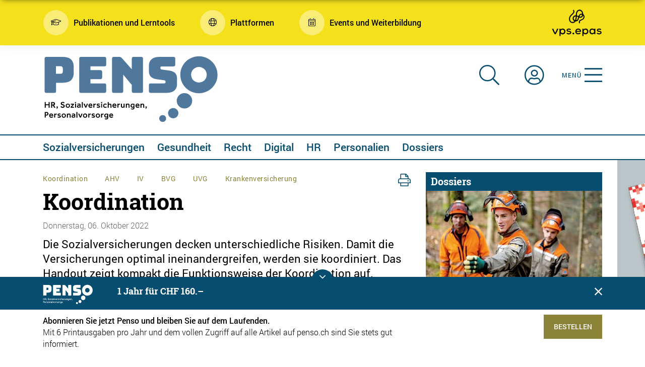

--- FILE ---
content_type: text/html; charset=utf-8
request_url: https://www.penso.ch/rubriken/handout/koordination/
body_size: 20091
content:


                                                        <!DOCTYPE html>
                                                        <html lang="de">
                                                        <head>

                                                            <!-- Google Tag Manager -->
                                                            <script>(function(w,d,s,l,i){w[l]=w[l]||[];w[l].push({'gtm.start':
                                                            new Date().getTime(),event:'gtm.js'});var f=d.getElementsByTagName(s)[0],
                                                            j=d.createElement(s),dl=l!='dataLayer'?'&l='+l:'';j.async=true;j.src=
                                                            'https://www.googletagmanager.com/gtm.js?id='+i+dl;f.parentNode.insertBefore(j,f);
                                                            })(window,document,'script','dataLayer','GTM-PQSGGTR');
                                                            
                                                             <!-- LinkedIn -->
                                                            window. lintrk( 'track', ( conversion id: 11026810 }):
                                                            
                                                            </script>
                                                            <!-- End Google Tag Manager -->
                                                            
                                                            
                                                            
                                                            <!--

__    __ __    __ __  ________ __ ______   __ _______ __ _______ ________ __	          ______ __    __
|  \  /  |  |  |  |  ||__    __|  |   __  \|  |   ____|  |__   __|   __   |  |         |   ___|  |__|  |
|   \/   |  |  |  |  |   |  |  |  |  |  |  |  |  |  __|  |  |  | |  |__|  |  |         |  |   |   __   |
|  |  |  |  |__|  |  |___|  |  |  |  |__|  |  |  |_|  |  |  |  | |   __   |  |___   _  |  |___|  |  |  |
|__|  |__|________|______|__|  |__|_______/|__|_______|__|  |__| |__|  |__|______| |_| |______|__|  |__|

- Entwicklung von Software und Datenbanken für Kommunikationsprozesse
- Webdesign und Websites
- Redaktionssystem für effizientes Publishing
- Datawarehouse

Buchs SG						Emmenbrücke
Multi Digital                 Multi Digital
Bahnhofstrasse 14				Emmenweidstrasse 58
CH-9471 Buchs SG				CH-6021 Emmenbrücke

T +41 81 750 02 02			T +41 41 767 76 76
F +41 81 750 02 22			F +41 41 767 76 77
www.multidigital.ch			www.multidigital.ch

-->

<meta charset="utf-8"/>
<meta http-equiv="X-UA-Compatible" content="IE=edge"/>
<meta name="viewport" content="width=device-width, initial-scale=1 viewport-fit=cover"/>


<title>Koordination | Penso</title>
<meta name="keywords" content=""/>
<meta name="description" content="Die Sozialversicherungen decken unterschiedliche Risiken. Damit die Versicherungen optimal ineinandergreifen, werden sie koordiniert. Das Handout zeigt kompakt die Funktionsweise der Koordination auf."/>
<meta http-equiv="expires" content="0"/>
<meta http-equiv="pragma" content="no-cache"/>
<meta name="author" content="www.penso.ch Penso"/>
<meta name="publisher" content="www.penso.ch Penso"/>
<meta name="copyright" content="&copy; Copyright (c) www.penso.ch"/>
<meta name="robots" content="index,follow"/>
<meta http-equiv="content-language" content="de">
<meta name="page-topic" content=""/>

<meta property="og:title" content="Koordination"/>
<meta property="og:type" content="website"/>
<meta property="og:url" content="http://www.penso.ch/rubriken/handout/koordination/"/>
<meta property="og:image" content="www.penso.ch/media/2539/fokus_koordination_handout.jpg?width=1200&height=630&mode=crop"/>
<meta property="og:image:width" content="1200"/>
<meta property="og:image:height" content="630"/>
<meta property="og:site_name" content="Penso"/>
<meta property="og:description" content="Die Sozialversicherungen decken unterschiedliche Risiken. Damit die Versicherungen optimal ineinandergreifen, werden sie koordiniert. Das Handout zeigt kompakt die Funktionsweise der Koordination auf.">
<meta property="og:locale" content="de"/>
<meta property="og:image:alt" content="Bildlegende"/>
<meta property="og:id" content="6447"/>


<meta property="article:published_time" content="05.10.2022 09:09:10"/>
<meta property="article:modified_time" content="09.11.2023 15:23:19"/>
<meta property="article:author" content="www.penso.ch Penso"/>
<meta property="article:section" content="Handout"/>
<meta property="article:tag" content=""/>


<meta name="twitter:card" content="summary"/>
<meta name="twitter:description" content="Koordination "/>
<meta name="twitter:title" content="Koordination"/>
<meta name="twitter:site" content=""/>
<meta name="twitter:creator" content=""/>





<link rel="apple-touch-icon" sizes="57x57" href="/icons/apple-icon-57x57.png">
<link rel="apple-touch-icon" sizes="60x60" href="/icons/apple-icon-60x60.png">
<link rel="apple-touch-icon" sizes="72x72" href="/icons/apple-icon-72x72.png">
<link rel="apple-touch-icon" sizes="76x76" href="/icons/apple-icon-76x76.png">
<link rel="apple-touch-icon" sizes="114x114" href="/icons/apple-icon-114x114.png">
<link rel="apple-touch-icon" sizes="120x120" href="/icons/apple-icon-120x120.png">
<link rel="apple-touch-icon" sizes="144x144" href="/icons/apple-icon-144x144.png">
<link rel="apple-touch-icon" sizes="152x152" href="/icons/apple-icon-152x152.png">
<link rel="apple-touch-icon" sizes="180x180" href="/icons/apple-icon-180x180.png">
<link rel="icon" type="image/png" sizes="192x192"  href="/icons/android-icon-192x192.png">
<link rel="icon" type="image/png" sizes="32x32" href="/icons/favicon-32x32.png">
<link rel="icon" type="image/png" sizes="96x96" href="/icons/favicon-96x96.png">
<link rel="icon" type="image/png" sizes="16x16" href="/icons/favicon-16x16.png">
<link rel="manifest" href="/icons/manifest.json">
<meta name="msapplication-TileColor" content="#ffffff">
<meta name="msapplication-TileImage" content="/icons/ms-icon-144x144.png">
<meta name="theme-color" content="#ffffff">



<script type="application/ld+json">
        {
            "@context": "https://schema.org",
            "@type": "NewsArticle",
            "mainEntityOfPage": {
            "@type": "WebPage",
            "@id": "https://www.penso.ch"
        },
            "headline": "Koordination",
                "image": [
                "https://www.penso.ch/media/2539/fokus_koordination_handout.jpg"
                ],
            "datePublished": "05.10.2022 09:09:10",
            "dateModified": "09.11.2023 15:23:19",
            "author": {
            "url": "",
            "@type": "Person",
            "name": ""
        },
        "publisher": {
        "@type": "Organization",
        "name": "Penso",
        "logo": {
        "@type": "ImageObject",
        "url": "https://www.penso.ch/img/logo.jpg"
        }
        },
        "description": "Die Sozialversicherungen decken unterschiedliche Risiken. Damit die Versicherungen optimal ineinandergreifen, werden sie koordiniert. Das Handout zeigt kompakt die Funktionsweise der Koordination auf.",
        "isAccessibleForFree": "False"
        }
    </script>

<!-- Zabbix Status -->
<meta name="status" content="online">
<!-- /Zabbix Status -->

                                                            
                                                            <!-- AOS -->
    <link href="/css/aos.min.css" rel="stylesheet">

    <!-- Datepicker -->
    <link href="/css/daterangepicker.css" rel="stylesheet">

    <!-- Lightgallery  -->
    <link href="/css/lightgallery.min.css" rel="stylesheet">

    <!-- Stylesheets -->
    <link href="/css/style.min.css?ver=1.5" rel="stylesheet">


    <!-- Font Awesome -->
    <script src="https://kit.fontawesome.com/891bedaf7f.js"></script>

    <!-- Print -->
    <link rel="stylesheet" type="text/css" href="/css/print.min.css" media="print">

                                                    

                                                            <!-- Global site tag (gtag.js) - Google Analytics -->
                                                            <script async src="https://www.googletagmanager.com/gtag/js?id=UA-178019359-1"></script>
                                                            <script>
                                                                window.dataLayer = window.dataLayer || [];
                                                                function gtag(){dataLayer.push(arguments);}
                                                                gtag('js', new Date());

                                                                gtag('config', 'UA-178019359-1');
                                                            </script>





                                                        </head>

                                                        <body>
                                                        <!-- Google Tag Manager (noscript) -->
                                                        <noscript><iframe src=https://www.googletagmanager.com/ns.html?id=GTM-PQSGGTR
                                                        height="0" width="0" style="display:none;visibility:hidden"></iframe></noscript>
                                                        <!-- End Google Tag Manager (noscript) -->
                                                       <script type=“text/javascript”>
                                                       _linkedin_partner_id = “4612082";
                                                       window._linkedin_data_partner_ids = window._linkedin_data_partner_ids || [];
                                                       window._linkedin_data_partner_ids.push(_linkedin_partner_id);
                                                       </script><script type=“text/javascript”>
                                                       (function(l) {
                                                       if (!l){window.lintrk = function(a,b){window.lintrk.q.push([a,b])};
                                                       window.lintrk.q=[]}
                                                       var s = document.getElementsByTagName(“script”)[0];
                                                       var b = document.createElement(“script”);
                                                       b.type = “text/javascript”;b.async = true;
                                                       b.src = “https://snap.licdn.com/li.lms-analytics/insight.min.js”;
                                                       s.parentNode.insertBefore(b, s);})(window.lintrk);
                                                       </script>
                                                       <noscript>
                                                       <img height=“1" width=“1” style=“display:none;” alt=“” src=“https://px.ads.linkedin.com/collect/?pid=4612082&fmt=gif” />
                                                       </noscript>

                                                        
                                                        
                                                        <div class="vps_header">
    <div class="container">
        <div class="row">
            
            <div class="col-8 col-lg-10 ">
                    <ul class="vps_links d-flex flex-row">
                        
                                    <li>
                                        <a class="d-inline-flex justify-content-start position-relative align-items-center" data-toggle="dropdown" href="#" role="button" aria-expanded="false">
                                            <div class="icon-wrapper">
                                            <div class="icon d-flex justify-content-center align-items-center">
                                                                                            <i class="fal fa-graduation-cap" aria-hidden="true"></i>
                                                                                        </div>    
                                            </div>
                                            
                                            <div class="label d-none d-lg-block">Publikationen und Lerntools</div>
                                            <span class="triangle"></span>
                                        </a>
                                        <ul class="dropdown-menu">
                                            <div class="container-lg">
                                                            <li><a href="https://www.penso.ch" target="_blank">Penso</a></li>
                                                            <li><a href="https://vps.epas.ch/unsere-zeitschriften-im-ueberblick/schweizer-personalvorsorge" target="_blank">Schweizer Personalvorsorge</a></li>
                                                            <li><a href="https://www.hrm4you.ch" target="_blank">hrm4you</a></li>

                                            </div>
                                        </ul>

                                    </li>
                                    <li>
                                        <a class="d-inline-flex justify-content-start position-relative align-items-center" data-toggle="dropdown" href="#" role="button" aria-expanded="false">
                                            <div class="icon-wrapper">
                                            <div class="icon d-flex justify-content-center align-items-center">
                                                                                            <i class="fal fa-globe" aria-hidden="true"></i>
                                                                                        </div>    
                                            </div>
                                            
                                            <div class="label d-none d-lg-block">Plattformen</div>
                                            <span class="triangle"></span>
                                        </a>
                                        <ul class="dropdown-menu">
                                            <div class="container-lg">
                                                            <li><a href="https://vps.getmorebrain.com/" target="_blank">SPV-Archiv Get more brain</a></li>
                                                            <li><a href="https://sge.vps.ch" target="_blank">Sammel- und Gemeinschaftseinrichtungen</a></li>
                                                            <li><a href="https://martkplatz.vps.ch" target="_blank">Marktplatz der Dienstleister</a></li>

                                            </div>
                                        </ul>

                                    </li>
                                    <li>
                                        <a class="d-inline-flex justify-content-start position-relative align-items-center" data-toggle="dropdown" href="#" role="button" aria-expanded="false">
                                            <div class="icon-wrapper">
                                            <div class="icon d-flex justify-content-center align-items-center">
                                                                                            <i class="fal fa-calendar-alt" aria-hidden="true"></i>
                                                                                        </div>    
                                            </div>
                                            
                                            <div class="label d-none d-lg-block">Events und Weiterbildung</div>
                                            <span class="triangle"></span>
                                        </a>
                                        <ul class="dropdown-menu">
                                            <div class="container-lg">
                                                            <li><a href="https://vps.epas.ch/aus-und-weiterbildung" target="_blank">Academy</a></li>
                                                            <li><a href="https://www.symposium-2.ch" target="_blank">Vorsorge-Symposium</a></li>

                                            </div>
                                        </ul>

                                    </li>

                    </ul>    
            </div>
            <div class="col-4 col-lg-2 d-flex align-items-center justify-content-end">
              
                <a href="https://vps.epas.ch" target="_blank">
                    <img src="/media/3293/vps_logo_clean.svg" class="img-fluid vpslogo" width="100" alt="Penso | HR, Sozialversicherungen, Personalvorsorge" title="Penso | HR, Sozialversicherungen, Personalvorsorge"/>
                </a> 
            </div>
        </div>
    </div>
</div>

                                                        
                                                        
                                                        <!-- Sticky Header anzeigen -->
<a id="showHere"></a>
<!-- /Sticky Header anzeigen -->


<!-- Sticky Header -->
<div class="sticky_header">
    <div class="container">
        <div class="row">
            <div class="col-sm-10">
                
                <div class="hauptnavigation d-none d-sm-block">
    <div class="container">
        <nav class="navbar navbar-expand-sm">
            <button class="navbar-toggler" type="button" data-toggle="collapse" data-target="#navbarSupportedContent" aria-controls="navbarSupportedContent" aria-expanded="false" aria-label="Toggle navigation">
                <span class="navbar-toggler-icon"></span>
            </button>
            <div class="collapse navbar-collapse" id="navbarSupportedContent">
                <ul class="navbar-nav mr-auto">

                    <li class="nav-item">
                        <a class="nav-link " href="/rubriken/sozialversicherungen/">Sozialversicherungen</a>
                    </li>
                    <li class="nav-item">
                        <a class="nav-link " href="/rubriken/gesundheit/">Gesundheit</a>
                    </li>
                    <li class="nav-item">
                        <a class="nav-link " href="/rubriken/recht/">Recht</a>
                    </li>
                    <li class="nav-item">
                        <a class="nav-link " href="/rubriken/digital/">Digital</a>
                    </li>
                    <li class="nav-item">
                        <a class="nav-link " href="/rubriken/hr/">HR</a>
                    </li>
                    <li class="nav-item">
                        <a class="nav-link " href="/rubriken/personalien/">Personalien</a>
                    </li>
                    <li class="nav-item">
                        <a class="nav-link " href="/dossiers/">Dossiers</a>
                    </li>


                </ul>
            </div>
        </nav>


    </div>
</div>
            </div>
            <div class="col-sm-2">
                <div class="memberbutton icon float-right">
                    <a href="/profil/login/">
                        <i class="fal fa-user-circle"></i>
                    </a>
                </div>
                <div class="suchbutton icon float-right">
                    <a href="/suche/">
                        <i class="fal fa-search"></i>
                    </a>
                </div>
            </div>
        </div>
    </div>
</div>
<!-- /Sticky Header -->


<div class="bannerbox top">
    <!-- JavaScript Tag // Customer: vps.epas  // Website: Default // Zone: Wideboard - ganz oben // Created at: 15.3.2022 08:29:19 -->
    <script language="javascript">
            var p = encodeURIComponent(document.URL.replace(location.origin, ''));
          document.write('<scr'+'ipt src="https://multiadapi.mdweb.ch/multiad/zone/034b3f0d-cb4f-4377-ac38-a30661d1c074?url=' + p + '"></scr'+'ipt>');
        </script>
    <!-- End of JavaScript Tag -->

</div>

<!-- Navigation -->
<nav class="cbp-spmenu cbp-spmenu-vertical cbp-spmenu-right toggle_navigation">
    <div class="container">
        <div class="row">
            <div class="col-sm-4">
                <a href="/">
                    <img src="/media/1029/logo_weiss.svg" class="img-fluid logo" alt="Penso | HR, Sozialversicherungen, Personalvorsorge" title="Penso | HR, Sozialversicherungen, Personalvorsorge"/>
                </a>
            </div>
            <div class="col-sm-4 offset-sm-4">
                <div class="menubutton icon float-right menu toggle-menu menu-right">
                    <div class="button_close toggle-menu menu-right float-right">
                        <i class="fal fa-times"></i>
                    </div>
                </div>
                <div class="memberbutton icon float-left float-sm-right">
                    <a href="/profil/login/">
                        <i class="fal fa-user-circle"></i>
                    </a>
                </div>
                <div class="suchbutton icon float-left float-sm-right">
                    <a href="/suche/">
                        <i class="fal fa-search"></i>
                    </a>
                </div>
            </div>
        </div>

        <!-- Navigation - Toggle -->
        <div class="row navigation_box">
        <div class="col-sm-4">
            <ul>
                <li class="titel">Rubriken</li>
                    <li class=""><a href="/rubriken/sozialversicherungen/">Sozialversicherungen</a></li>
                    <li class=""><a href="/rubriken/gesundheit/">Gesundheit</a></li>
                    <li class=""><a href="/rubriken/recht/">Recht</a></li>
                    <li class=""><a href="/rubriken/digital/">Digital</a></li>
                    <li class=""><a href="/rubriken/hr/">HR</a></li>
                    <li class=""><a href="/dossiers/">Dossiers</a></li>
                    <li class=""><a href="/themen/">Themen</a></li>
                    <li class=""><a href="/rubriken/personalien/">Personalien</a></li>
            </ul>
        </div>
        <div class="col-sm-4">
            <ul>
                <li class="titel">Services</li>
                <li class=""><a href="/services/abonnements/">Abonnements</a></li>
                <li class=""><a href="/services/werbung/">Werbung</a></li>
                <li class=""><a href="/aus-und-weiterbildung/">Aus- und Weiterbildung</a></li>
                <li class=""><a href="/services/veranstaltungen/">Veranstaltungen</a></li>
                <li class=""><a href="/epaper/ausgaben/">Ausgaben</a></li>

            </ul>
        </div>
        <div class="col-sm-4">
            <ul>
                <li class="titel">&#220;ber uns</li>
                <li class=""><a href="/&#252;ber-uns/kontakt/">Kontakt</a></li>
                <li class=""><a href="/&#252;ber-uns/impressum/">Impressum</a></li>
                <li class=""><a href="/autoren/">Autoren</a></li>
                <li class=""><a href="/&#252;ber-uns/datenschutz/">Datenschutz</a></li>
                <li class=""><a href="/&#252;ber-uns/agb/">AGB</a></li>

            </ul>
        </div>

    </div>
        <!-- /Navigation - Toggle -->
    </div>
</nav>
<!-- /Navigation -->

<!-- Header -->
<header>
    <div class="container">
        <div class="row">
            <div class="col-sm-4">
                <a href="/">
                    <img src="/media/1009/logo.svg" class="img-fluid logo" alt="Penso | HR, Sozialversicherungen, Personalvorsorge" title="Penso | HR, Sozialversicherungen, Personalvorsorge"/>
                </a>
            </div>


            <div class="col-sm-4 ">
            </div>


            <div class="col-sm-4  col-lg-4 ">

                <div class="menubutton icon float-right menu toggle-menu menu-right">
                    <span class="label">MEN&#220;</span>
                    <i class="fal fa-bars"></i>
                </div>

                <div class="memberbutton icon float-left float-sm-right">
                    <a href="/profil/login/">
                        <i class="fal fa-user-circle"></i>
                    </a>
                </div>

                <div class="suchbutton icon float-left float-sm-right">
                    <a href="/suche/">
                        <i class="fal fa-search"></i>
                    </a>
                </div>

            </div>
        </div>
    </div>


    <!-- Navigation - Rubrik -->
    <div class="hauptnavigation d-none d-sm-block">
    <div class="container">
        <nav class="navbar navbar-expand-sm">
            <button class="navbar-toggler" type="button" data-toggle="collapse" data-target="#navbarSupportedContent" aria-controls="navbarSupportedContent" aria-expanded="false" aria-label="Toggle navigation">
                <span class="navbar-toggler-icon"></span>
            </button>
            <div class="collapse navbar-collapse" id="navbarSupportedContent">
                <ul class="navbar-nav mr-auto">

                    <li class="nav-item">
                        <a class="nav-link " href="/rubriken/sozialversicherungen/">Sozialversicherungen</a>
                    </li>
                    <li class="nav-item">
                        <a class="nav-link " href="/rubriken/gesundheit/">Gesundheit</a>
                    </li>
                    <li class="nav-item">
                        <a class="nav-link " href="/rubriken/recht/">Recht</a>
                    </li>
                    <li class="nav-item">
                        <a class="nav-link " href="/rubriken/digital/">Digital</a>
                    </li>
                    <li class="nav-item">
                        <a class="nav-link " href="/rubriken/hr/">HR</a>
                    </li>
                    <li class="nav-item">
                        <a class="nav-link " href="/rubriken/personalien/">Personalien</a>
                    </li>
                    <li class="nav-item">
                        <a class="nav-link " href="/dossiers/">Dossiers</a>
                    </li>


                </ul>
            </div>
        </nav>


    </div>
</div>
    <!-- /Navigation - Rubrik -->

</header>
<!-- /Header -->





                                                        <div class="container">
                                                            <!-- Banner > Half Page > Sticky -->
                                                            <div class="position-relative">
                                                                <div class="banner_box fix  d-print-none">
                                                                    <div class="position-fixed">
                                                                        <div class="banner halfpage">
                                                                           <!-- JavaScript Tag // Customer: vps.epas  // Website: Default // Zone: Halfpage-Ad // Created at: 12.6.2023 17:14:52 -->
<script language="javascript">
    var p = encodeURIComponent(document.URL.replace(location.origin, ''));
  document.write('<scr'+'ipt src="https://multiadapi.mdweb.ch/multiad/zone/cfbe9b50-f6d9-47ef-b2d2-c4ba6a07f8ad?url=' + p + '"></scr'+'ipt>');
</script>
<!-- End of JavaScript Tag -->
                                                                        </div>
                                                                    </div>
                                                                </div>
                                                            </div>
                                                            <!-- /Banner > Half Page > Sticky -->
                                                            <div class="row">
                                                                <div class="col-sm">

                                                                    <!-- Linke Spalte -->
                                                                    <div class="linke_spalte pt-4">
                                                                        


<script>
    function getMdCookieValue(a) {
        var b = document.cookie.match('(^|;)\\s*' + a + '\\s*=\\s*([^;]+)');
        return b ? b.pop() : '';
    }

    function CheckAndSetMdCookieValues() {
        var str = getMdCookieValue("MDMostRead2Counter");

        var cookieList = (str) ? str.split('&') : [];
        for (var i = 0, n = cookieList.length; i != n; ++i) {
            var cookie = cookieList[i];
            var f = cookie.indexOf('=');
            if (f >= 0) {
                var cookieName = cookie.substring(0, f);

                if (cookieName == "id6447") {
                    return false;
                }
            }
        }
        if (str == null || str == '') {
            document.cookie = "MDMostRead2Counter=id6447=1";
        }
        else {
            document.cookie = "MDMostRead2Counter=" + str + "&id6447=1";
        }
        return true;
    }

    window.addEventListener("load", function (event) {
        if (CheckAndSetMdCookieValues()) {
            $.post("/umbraco/surface/viewCount/IncrementView", { nodeId: 6447, url: '/rubriken/handout/koordination/', name: 'Koordination', language: 'de', domain: 'www.penso.ch',typName:'Handout'})
                .done(function (data) {                      
                console.log("Data Loaded: " + data);
            });
        }
	});
</script>


<div class="artikel_detail">

    <div class="row">
        <div class="col-sm-10">
            <div class="themen">
                <span class="thema"><a href="/themen/koordination/">Koordination</a></span>
                <span class="thema"><a href="/themen/ahv/">AHV</a></span>
                <span class="thema"><a href="/themen/iv/">IV</a></span>
                <span class="thema"><a href="/themen/bvg/">BVG</a></span>
                <span class="thema"><a href="/themen/uvg/">UVG</a></span>
                <span class="thema"><a href="/themen/krankenversicherung/">Krankenversicherung</a></span>
            </div>



        </div>

        <div class="col-sm-2 text-right d-none d-sm-block">
            <div class="print_icon">
                <a href="JavaScript:window.print();"><i class="fal fa-print print"></i></a>
            </div>
        </div>
    </div>

    <h1 class="">Koordination</h1>
    <div class="datum">
        Donnerstag, 06. Oktober 2022     </div>
    <div class="lead ">
        Die Sozialversicherungen decken unterschiedliche Risiken. Damit die Versicherungen optimal ineinandergreifen, werden sie koordiniert. Das Handout zeigt kompakt die Funktionsweise der Koordination auf.
    </div>

    <div class="titelbild">
        <div class="row">
            <div class="col-12">
                <div id="carusel_artikelfotos" class="carousel slide" data-ride="carousel">

                    <div class="carousel-inner lightgallery">
<div class="carousel-item active fotogalerie">
    <div class="item" data-src="/media/2539/fokus_koordination_handout.jpg?&amp;width=1600">
        <img class="img-fluid" src="/media/2539/fokus_koordination_handout.jpg?center=0.718475073313783,0.225&amp;mode=crop&amp;width=730&amp;height=460&amp;rnd=133093484420000000" alt="" title="" />
        <div class="bildlegende mt-2 mb-4">

        </div>
    </div>
</div>
                    </div>

                </div>
            </div>
        </div>
    </div>


    <div class="haupttext">
        
    <div class="umb-grid">
                <div class="grid-section">
    <div >
        <div>
        <div class="row clearfix">
            <div class="col-md-12 column">
                <div >
                            
    
        
               
    

    <div class="pdfdatei mt-3 mb-3 w-100">
        <a href="/media/2543/penso_0722_handout_fokus2.pdf" target="_blank">
                <div class="row">
                    <div class="col-sm-9">
                            Handout zum Fokus Koordination
                    </div>
                    <div class="col-sm-3 text-right">
                        <span class="label">Download</span>
                        <i class="fal fa-file-pdf"></i>
                    </div>
                </div>
        </a>
    </div>











        



                </div>
            </div>        </div>
        </div>
    </div>
                </div>
    </div>



    </div>
    <div class="themen themen_unten">
        <span class="thema"><a href="/themen/koordination/">Koordination</a></span>
        <span class="thema"><a href="/themen/ahv/">AHV</a></span>
        <span class="thema"><a href="/themen/iv/">IV</a></span>
        <span class="thema"><a href="/themen/bvg/">BVG</a></span>
        <span class="thema"><a href="/themen/uvg/">UVG</a></span>
        <span class="thema"><a href="/themen/krankenversicherung/">Krankenversicherung</a></span>
    </div>

        <script src="https://multisocialapi1.mdweb.ch/api/SocialCounter?toolbarId=535a509a-fc28-45e1-8b1d-3c0bb2fb41a2"></script>

            <div class="artikel_teilen mt-5">
            <h2>Artikel teilen</h2>
                <hr class="hr_blau" />
                <ul class="social_media_share multi_social">
                <li><a onclick="openWindow('facebook');" class="facebook"><i class="fab fa-facebook-f"></i></a></li>
                <li><a onclick="openWindow('twitter');" class="twitter"><i class="fab fa-twitter"></i></a></li>
                <li><a onclick="openWindow('linkedin');" class="linkedin"><i class="fab fa-linkedin"></i></a></li>
                <li><a onclick="openWindow('mail', null, null, 'lead');" class="mail"><i class="fal fa-envelope"></i></a></li>
                <li><a onclick="openWindow('whatsapp');" class="whatsapp"><i class="fab fa-whatsapp"></i></a></li>
                </ul>
            </div>
        <div class="weitere_artikel mt-4">
            <h2>Weitere Artikel zu diesem Dossier</h2>
                <hr class="hr_blau mb-4" />


<article class="artikel_item bigpicture  ">
    <a href="/rubriken/sozialversicherungen/fokus-koordination/">



                <div class="foto">
                    

        <img src="/media/2518/fokus_koordination5.jpg?center=0.70381231671554256,0.22&amp;mode=crop&amp;width=730&amp;height=300&amp;rnd=133093452420000000" class="img-fluid" alt="Fokus Koordination" title="Fokus Koordination" />

                </div>
                <div class="themen 1173">
                    <span class="thema">Koordination</span>
                </div>
                <h3>Fokus Koordination</h3>
                    <div class="datum">06.10.2022</div>
                    <div class="text"><p>Die Sozialversicherungen decken unterschiedliche Risiken. Damit die Versicherungen optimal ineinandergreifen, werden sie koordiniert.</p></div>








    </a>
</article>

<article class="artikel_item   ">
    <a href="/rubriken/sozialversicherungen/praezise-abgestimmt/">




               <div class="row">
                   <div class="col-sm-5">
                       <div class="foto">
                           

        <img src="/media/2520/fokus_koordination2.jpg?center=0.76832844574780057,0.21166666666666667&amp;mode=crop&amp;width=300&amp;height=300&amp;rnd=133093452080000000" class="img-fluid" alt="Pr&#228;zise abgestimmt" title="Pr&#228;zise abgestimmt" />

                       </div>
                   </div>
                   <div class="col-sm-7">
                       <div class="themen">
                           <span class="thema">Koordination</span>
                           <span class="thema">Sozialversicherung</span>
                           <span class="thema">AHV</span>
                           <span class="thema">BVG</span>
                           <span class="thema">IV</span>
                           <span class="thema">Unfallversicherung</span>
                       </div>
                                              <h3>Pr&#228;zise abgestimmt</h3>
                       <div class="datum">06.10.2022</div>
                                              <div class="text"><p>Wenn Leistungen verschiedener Sozialversicherungen zusammentreffen, soll die betroffene Person schliesslich nicht mehr finanzielle Mittel zur Verf&#252;gung haben, als sie ohne die Gesundheitssch&#228;digung gehabt h&#228;tte. Es geht um die Koordination, die Regelungen f&#252;r das Zusammenspiel der Sozialversicherungen.</p></div>
                   </div>
               </div>







    </a>
</article>

<article class="artikel_item   ">
    <a href="/rubriken/sozialversicherungen/doppelspurigkeiten-verhindern/">




               <div class="row">
                   <div class="col-sm-5">
                       <div class="foto">
                           

        <img src="/media/2520/fokus_koordination2.jpg?center=0.76832844574780057,0.21166666666666667&amp;mode=crop&amp;width=300&amp;height=300&amp;rnd=133093452080000000" class="img-fluid" alt="Doppelspurigkeiten verhindern" title="Doppelspurigkeiten verhindern" />

                       </div>
                   </div>
                   <div class="col-sm-7">
                       <div class="themen">
                           <span class="thema">Koordination</span>
                           <span class="thema">Mutterschaftsentsch&#228;digung (MSE)</span>
                           <span class="thema">Familienzulagen</span>
                           <span class="thema">ALV</span>
                           <span class="thema">EO</span>
                           <span class="thema">IV</span>
                           <span class="thema">BVG</span>
                           <span class="thema">UVG</span>
                       </div>
                                              <h3>Doppelspurigkeiten verhindern</h3>
                       <div class="datum">06.10.2022</div>
                                              <div class="text"><p>Bei Koordination denken viele an Leistungsk&#252;rzungen zur Verhinderung von &#220;berentsch&#228;digungen. Drei weitere Beispiele zeigen jedoch, dass die Sozialversicherungen umfassender aufeinander abgestimmt sind.</p></div>
                   </div>
               </div>







    </a>
</article>

<article class="artikel_item   ">
    <a href="/rubriken/sozialversicherungen/heikle-koordination-von-krankentaggeld-invaliditaet-und-beruflicher-vorsorge/">




               <div class="row">
                   <div class="col-sm-5">
                       <div class="foto">
                           

        <img src="/media/2522/fokus_koordination4.jpg?center=0.72140762463343111,0.21833333333333332&amp;mode=crop&amp;width=300&amp;height=300&amp;rnd=133093452310000000" class="img-fluid" alt="Heikle Koordination von Krankentaggeld, Invalidit&#228;t und beruflicher Vorsorge" title="Heikle Koordination von Krankentaggeld, Invalidit&#228;t und beruflicher Vorsorge" />

                       </div>
                   </div>
                   <div class="col-sm-7">
                       <div class="themen">
                           <span class="thema">Koordination</span>
                           <span class="thema">Krankentaggeldversicherung</span>
                           <span class="thema">IV</span>
                           <span class="thema">BVG</span>
                       </div>
                                              <h3>Heikle Koordination von Krankentaggeld, Invalidit&#228;t und beruflicher Vorsorge</h3>
                       <div class="datum">06.10.2022</div>
                                              <div class="gesperrter_artikel">ABO</div>
                       <div class="text"><p>Eine andauernde ganze oder teilweise Arbeitsunf&#228;higkeit kann zu einer Invalidisierung f&#252;hren. Die Lohnfortzahlungspflicht, die durch eine Krankentaggeldversicherung abgel&#246;st werden kann, und der Leistungsbeginn der IV und der Pensionskasse stellen ein heikles Koordinationsproblem dar. Aufmerksamkeit ist angesagt.</p></div>
                   </div>
               </div>







    </a>
</article>

<article class="artikel_item   ">
    <a href="/rubriken/sozialversicherungen/koordination-zwischen-verschiedenen-vorsorgeleistungen/">




               <div class="row">
                   <div class="col-sm-5">
                       <div class="foto">
                           

        <img src="/media/2521/fokus_koordination3.jpg?center=0.718475073313783,0.22&amp;mode=crop&amp;width=300&amp;height=300&amp;rnd=133093452220000000" class="img-fluid" alt="Koordination zwischen verschiedenen Vorsorgeleistungen" title="Koordination zwischen verschiedenen Vorsorgeleistungen" />

                       </div>
                   </div>
                   <div class="col-sm-7">
                       <div class="themen">
                           <span class="thema">Koordination</span>
                           <span class="thema">BVG</span>
                       </div>
                                              <h3>Koordination zwischen verschiedenen Vorsorgeleistungen</h3>
                       <div class="datum">06.10.2022</div>
                                              <div class="text"><p>Ist bereits ein Vorsorgefall eingetreten, kann kein weiterer mehr geltend gemacht werden. Die Anspr&#252;che auf Alters-, Invaliden- oder Hinterlassenenleistungen schliessen einander aus.</p></div>
                   </div>
               </div>







    </a>
</article>
                <a href="/dossiers/" class="dossiers_link"><i class="fal fa-list-alt"></i> Alle Fokus-Dossiers anzeigen</a>

        </div>
</div>




                                                                    </div>
                                                                    <!-- /Linke Spalte -->
                                                                </div>

                                                                        <div class="col-sm-4">
                                                                            <!-- Rechte Spalte -->
                                                                            <div class="rechte_spalte  pt-4">



    <!-- Dossiers - Widget -->
    <div class="dossiers widget">
        <h3>Dossiers</h3>
        <div id="carousel_dossiers" class="carousel slide" data-ride="carousel">
            <div class="carousel-inner">
                <div class="carousel-item active">
                <a href="/dossiers/eo-digital/">
                    <img src="/media/4237/dossier_eodigital.jpg?anchor=center&amp;mode=crop&amp;width=350&amp;height=185&amp;rnd=134135640070000000" class="img-fluid" title="EO digital" alt="EO digital" />
                    <div class="titel">EO digital</div>
                </a>
            </div>
                <div class="carousel-item ">
                <a href="/dossiers/hr-health-analytics/">
                    <img src="/media/4242/dossier_hr_health_analytics.jpg?anchor=center&amp;mode=crop&amp;width=350&amp;height=185&amp;rnd=134135565410000000" class="img-fluid" title="HR-Health-Analytics" alt="HR-Health-Analytics" />
                    <div class="titel">HR-Health-Analytics</div>
                </a>
            </div>
                <div class="carousel-item ">
                <a href="/dossiers/auslaendische-arbeitskraefte/">
                    <img src="/media/4184/dossier_auslaendischearbeitskraefte.jpg?anchor=center&amp;mode=crop&amp;width=350&amp;height=185&amp;rnd=134081124540000000" class="img-fluid" title="Ausl&#228;ndische Arbeitskr&#228;fte" alt="Ausl&#228;ndische Arbeitskr&#228;fte" />
                    <div class="titel">Ausl&#228;ndische Arbeitskr&#228;fte</div>
                </a>
            </div>
                <div class="carousel-item ">
                <a href="/dossiers/fuehrung-im-rollenclinch/">
                    <img src="/media/4189/dossier_fuehrungimrollenclinch.jpg?anchor=center&amp;mode=crop&amp;width=350&amp;height=185&amp;rnd=134081125430000000" class="img-fluid" title="F&#252;hrung im Rollenclinch" alt="F&#252;hrung im Rollenclinch" />
                    <div class="titel">F&#252;hrung im Rollenclinch</div>
                </a>
            </div>
                <div class="carousel-item ">
                <a href="/dossiers/pk-kennzahlen/">
                    <img src="/media/4117/dossier_pkkennzahlen.jpg?anchor=center&amp;mode=crop&amp;width=350&amp;height=185&amp;rnd=134026763590000000" class="img-fluid" title="PK-Kennzahlen" alt="PK-Kennzahlen" />
                    <div class="titel">PK-Kennzahlen</div>
                </a>
            </div>
                <div class="carousel-item ">
                <a href="/dossiers/compliance/">
                    <img src="/media/4122/dossier_compliance.jpg?anchor=center&amp;mode=crop&amp;width=350&amp;height=185&amp;rnd=134026764420000000" class="img-fluid" title="Compliance" alt="Compliance" />
                    <div class="titel">Compliance</div>
                </a>
            </div>
                <div class="carousel-item ">
                <a href="/dossiers/vorsorgeluecken/">
                    <img src="/media/4092/dossier_vorsorgeluecken.jpg?center=0.50467289719626163,0.44778761061946903&amp;mode=crop&amp;width=350&amp;height=185&amp;rnd=133972441180000000" class="img-fluid" title="Vorsorgel&#252;cken" alt="Vorsorgel&#252;cken" />
                    <div class="titel">Vorsorgel&#252;cken</div>
                </a>
            </div>
                <div class="carousel-item ">
                <a href="/dossiers/long-covid/">
                    <img src="/media/4085/dossier_longcovid.jpg?center=0.46417445482866043,0.34690265486725663&amp;mode=crop&amp;width=350&amp;height=185&amp;rnd=133972379620000000" class="img-fluid" title="Long Covid" alt="Long Covid" />
                    <div class="titel">Long Covid</div>
                </a>
            </div>
                <div class="carousel-item ">
                <a href="/dossiers/chronische-krankheiten/">
                    <img src="/media/4051/dossier_chronischekrankheiten.jpg?anchor=center&amp;mode=crop&amp;width=350&amp;height=185&amp;rnd=133927242920000000" class="img-fluid" title="Chronische Krankheiten" alt="Chronische Krankheiten" />
                    <div class="titel">Chronische Krankheiten</div>
                </a>
            </div>
                <div class="carousel-item ">
                <a href="/dossiers/lernende-organisation/">
                    <img src="/media/4043/dossier_lernendeorganisation.jpg?anchor=center&amp;mode=crop&amp;width=350&amp;height=185&amp;rnd=133927242350000000" class="img-fluid" title="Lernende Organisation" alt="Lernende Organisation" />
                    <div class="titel">Lernende Organisation</div>
                </a>
            </div>
                <div class="carousel-item ">
                <a href="/dossiers/gesellschaftliche-transformation/">
                    <img src="/media/3942/dossier_gesellschtranformation.jpg?anchor=center&amp;mode=crop&amp;width=350&amp;height=185&amp;rnd=133864117040000000" class="img-fluid" title="Gesellschaftliche Transformation" alt="Gesellschaftliche Transformation" />
                    <div class="titel">Gesellschaftliche Transformation</div>
                </a>
            </div>
                <div class="carousel-item ">
                <a href="/dossiers/hybride-intelligenz/">
                    <img src="/media/3937/dossier_hybrideintelligenz.jpg?anchor=center&amp;mode=crop&amp;width=350&amp;height=185&amp;rnd=133864116450000000" class="img-fluid" title="Hybride Intelligenz" alt="Hybride Intelligenz" />
                    <div class="titel">Hybride Intelligenz</div>
                </a>
            </div>
                <div class="carousel-item ">
                <a href="/dossiers/stiftungsrat/">
                    <img src="/media/3874/dossier_stiftungsrat.jpg?anchor=center&amp;mode=crop&amp;width=350&amp;height=185&amp;rnd=133820947930000000" class="img-fluid" title="Stiftungsrat" alt="Stiftungsrat" />
                    <div class="titel">Stiftungsrat</div>
                </a>
            </div>
                <div class="carousel-item ">
                <a href="/dossiers/hr-analytics/">
                    <img src="/media/3865/dossier_hranlaytics.jpg?anchor=center&amp;mode=crop&amp;width=350&amp;height=185&amp;rnd=133820947280000000" class="img-fluid" title="HR-Analytics" alt="HR-Analytics" />
                    <div class="titel">HR-Analytics</div>
                </a>
            </div>
                <div class="carousel-item ">
                <a href="/dossiers/erwerbsstatus/">
                    <img src="/media/3814/dossier_erwerbsstatus.jpg?anchor=center&amp;mode=crop&amp;width=350&amp;height=185&amp;rnd=133766731420000000" class="img-fluid" title="Erwerbsstatus" alt="Erwerbsstatus" />
                    <div class="titel">Erwerbsstatus</div>
                </a>
            </div>
                <div class="carousel-item ">
                <a href="/dossiers/teamperformance/">
                    <img src="/media/3809/dossier_teamperformance.jpg?anchor=center&amp;mode=crop&amp;width=350&amp;height=185&amp;rnd=133766729910000000" class="img-fluid" title="Teamperformance" alt="Teamperformance" />
                    <div class="titel">Teamperformance</div>
                </a>
            </div>
                <div class="carousel-item ">
                <a href="/dossiers/sozialsystem-made-in-switzerland/">
                    <img src="/media/3718/dossier_sozialsystemmadeinswitzerland.jpg?anchor=center&amp;mode=crop&amp;width=350&amp;height=185&amp;rnd=133711221670000000" class="img-fluid" title="Sozialsystem made in Switzerland" alt="Sozialsystem made in Switzerland" />
                    <div class="titel">Sozialsystem made in Switzerland</div>
                </a>
            </div>
                <div class="carousel-item ">
                <a href="/dossiers/gewalt-am-arbeitsplatz/">
                    <img src="/media/3715/dossier_gewaltamarbeitsplatz.jpg?anchor=center&amp;mode=crop&amp;width=350&amp;height=185&amp;rnd=133711221600000000" class="img-fluid" title="Gewalt am Arbeitsplatz" alt="Gewalt am Arbeitsplatz" />
                    <div class="titel">Gewalt am Arbeitsplatz</div>
                </a>
            </div>
                <div class="carousel-item ">
                <a href="/dossiers/familie-und-beruf/">
                    <img src="/media/2860/fokus_familieundberuf.jpg?anchor=center&amp;mode=crop&amp;width=350&amp;height=185&amp;rnd=133252453620000000" class="img-fluid" title="Familie und Beruf" alt="Familie und Beruf" />
                    <div class="titel">Familie und Beruf</div>
                </a>
            </div>
                <div class="carousel-item ">
                <a href="/dossiers/grenzen-der-unfallversicherung/">
                    <img src="/media/3630/dossier_unfallversicherung.jpg?anchor=center&amp;mode=crop&amp;width=350&amp;height=185&amp;rnd=133662097570000000" class="img-fluid" title="Grenzen der Unfallversicherung" alt="Grenzen der Unfallversicherung" />
                    <div class="titel">Grenzen der Unfallversicherung</div>
                </a>
            </div>
                <div class="carousel-item ">
                <a href="/dossiers/adhs-im-arbeitsleben/">
                    <img src="/media/3632/dossier_adhs.jpg?anchor=center&amp;mode=crop&amp;width=350&amp;height=185&amp;rnd=133662098720000000" class="img-fluid" title="ADHS im Arbeitsleben" alt="ADHS im Arbeitsleben" />
                    <div class="titel">ADHS im Arbeitsleben</div>
                </a>
            </div>
                <div class="carousel-item ">
                <a href="/dossiers/krankenversicherung-fuer-mitarbeitende/">
                    <img src="/media/2774/fokus_krankenversicherung.jpg?anchor=center&amp;mode=crop&amp;width=350&amp;height=185&amp;rnd=133217005660000000" class="img-fluid" title="Krankenversicherung f&#252;r Mitarbeitende" alt="Krankenversicherung f&#252;r Mitarbeitende" />
                    <div class="titel">Krankenversicherung f&#252;r Mitarbeitende</div>
                </a>
            </div>
                <div class="carousel-item ">
                <a href="/dossiers/&#252;65/">
                    <img src="/media/3541/dossier_ue65.jpg?center=0.28739002932551322,0.615&amp;mode=crop&amp;width=350&amp;height=185&amp;rnd=133614510330000000" class="img-fluid" title="&#220;65" alt="&#220;65" />
                    <div class="titel">&#220;65</div>
                </a>
            </div>
                <div class="carousel-item ">
                <a href="/dossiers/macht-und-narzissmus/">
                    <img src="/media/3547/dossier_narzissmus.jpg?anchor=center&amp;mode=crop&amp;width=350&amp;height=185&amp;rnd=133609544000000000" class="img-fluid" title="Macht und Narzissmus" alt="Macht und Narzissmus" />
                    <div class="titel">Macht und Narzissmus</div>
                </a>
            </div>
                <div class="carousel-item ">
                <a href="/dossiers/praevention/">
                    <img src="/media/3465/dossier_praevention.jpg?anchor=center&amp;mode=crop&amp;width=350&amp;height=185&amp;rnd=133555883020000000" class="img-fluid" title="Pr&#228;vention" alt="Pr&#228;vention" />
                    <div class="titel">Pr&#228;vention</div>
                </a>
            </div>
                <div class="carousel-item ">
                <a href="/dossiers/berufsbildung/">
                    <img src="/media/3458/dossier_berufsbildung.jpg?center=0.6344410876132931,0.218213058419244&amp;mode=crop&amp;width=350&amp;height=185&amp;rnd=133555958500000000" class="img-fluid" title="Berufsbildung" alt="Berufsbildung" />
                    <div class="titel">Berufsbildung</div>
                </a>
            </div>
                <div class="carousel-item ">
                <a href="/dossiers/nachhaltigkeit/">
                    <img src="/media/3377/dossier_nachhaltigkeit.jpg?anchor=center&amp;mode=crop&amp;width=350&amp;height=185&amp;rnd=133506660380000000" class="img-fluid" title="Nachhaltigkeit" alt="Nachhaltigkeit" />
                    <div class="titel">Nachhaltigkeit</div>
                </a>
            </div>
                <div class="carousel-item ">
                <a href="/dossiers/wachstum/">
                    <img src="/media/3371/dossier_wachstum.jpg?anchor=center&amp;mode=crop&amp;width=350&amp;height=185&amp;rnd=133506660070000000" class="img-fluid" title="Wachstum" alt="Wachstum" />
                    <div class="titel">Wachstum</div>
                </a>
            </div>
                <div class="carousel-item ">
                <a href="/dossiers/iv-eingliederung/">
                    <img src="/media/3311/fokus_iveingliederung.jpg?anchor=center&amp;mode=crop&amp;width=350&amp;height=185&amp;rnd=133452218910000000" class="img-fluid" title="IV-Eingliederung" alt="IV-Eingliederung" />
                    <div class="titel">IV-Eingliederung</div>
                </a>
            </div>
                <div class="carousel-item ">
                <a href="/dossiers/payroll-und-sozialversicherungen/">
                    <img src="/media/3210/fokus_payroll.jpg?anchor=center&amp;mode=crop&amp;width=350&amp;height=185&amp;rnd=133415001700000000" class="img-fluid" title="Payroll und Sozialversicherungen" alt="Payroll und Sozialversicherungen" />
                    <div class="titel">Payroll und Sozialversicherungen</div>
                </a>
            </div>
                <div class="carousel-item ">
                <a href="/dossiers/heikle-gespraeche/">
                    <img src="/media/3205/fokus_heiklegespraeche.jpg?anchor=center&amp;mode=crop&amp;width=350&amp;height=185&amp;rnd=133414999670000000" class="img-fluid" title="Heikle Gespr&#228;che" alt="Heikle Gespr&#228;che" />
                    <div class="titel">Heikle Gespr&#228;che</div>
                </a>
            </div>
                <div class="carousel-item ">
                <a href="/dossiers/lueckenlose-vorsorge/">
                    <img src="/media/3130/fokus_lueckenlosevorsorge.jpg?anchor=center&amp;mode=crop&amp;width=350&amp;height=185&amp;rnd=133383097700000000" class="img-fluid" title="L&#252;ckenlose Vorsorge" alt="L&#252;ckenlose Vorsorge" />
                    <div class="titel">L&#252;ckenlose Vorsorge</div>
                </a>
            </div>
                <div class="carousel-item ">
                <a href="/dossiers/faszination-gehirn/">
                    <img src="/media/3139/fokus_gehirn.jpg?anchor=center&amp;mode=crop&amp;width=350&amp;height=185&amp;rnd=133383098150000000" class="img-fluid" title="Faszination Gehirn" alt="Faszination Gehirn" />
                    <div class="titel">Faszination Gehirn</div>
                </a>
            </div>
                <div class="carousel-item ">
                <a href="/dossiers/grenzgaenger/">
                    <img src="/media/3051/fokus_grenzgaenger.jpg?anchor=center&amp;mode=crop&amp;width=350&amp;height=185&amp;rnd=133334585720000000" class="img-fluid" title="Grenzg&#228;nger" alt="Grenzg&#228;nger" />
                    <div class="titel">Grenzg&#228;nger</div>
                </a>
            </div>
                <div class="carousel-item ">
                <a href="/dossiers/lernen/">
                    <img src="/media/3045/fokus_lernen.jpg?anchor=center&amp;mode=crop&amp;width=350&amp;height=185&amp;rnd=133334584940000000" class="img-fluid" title="Lernen" alt="Lernen" />
                    <div class="titel">Lernen</div>
                </a>
            </div>
                <div class="carousel-item ">
                <a href="/dossiers/die-kuer-der-beruflichen-vorsorge/">
                    <img src="/media/2953/fokus_diekuerdervorsorge.jpg?anchor=center&amp;mode=crop&amp;width=350&amp;height=185&amp;rnd=133295030160000000" class="img-fluid" title="Die K&#252;r der beruflichen Vorsorge" alt="Die K&#252;r der beruflichen Vorsorge" />
                    <div class="titel">Die K&#252;r der beruflichen Vorsorge</div>
                </a>
            </div>
                <div class="carousel-item ">
                <a href="/dossiers/wer-bist-du/">
                    <img src="/media/2957/fokus_werbistdu.jpg?anchor=center&amp;mode=crop&amp;width=350&amp;height=185&amp;rnd=133295031130000000" class="img-fluid" title="Wer bist Du?" alt="Wer bist Du?" />
                    <div class="titel">Wer bist Du?</div>
                </a>
            </div>
                <div class="carousel-item ">
                <a href="/dossiers/fuehren-in-teilzeit/">
                    <img src="/media/2865/fokus_fuehreninteilzeit.jpg?anchor=center&amp;mode=crop&amp;width=350&amp;height=185&amp;rnd=133252454640000000" class="img-fluid" title="F&#252;hren in Teilzeit" alt="F&#252;hren in Teilzeit" />
                    <div class="titel">F&#252;hren in Teilzeit</div>
                </a>
            </div>
                <div class="carousel-item ">
                <a href="/dossiers/krankheit-und-trauer-im-team/">
                    <img src="/media/2777/fokus_krankheittrauer.jpg?anchor=center&amp;mode=crop&amp;width=350&amp;height=185&amp;rnd=133217006700000000" class="img-fluid" title="Krankheit und Trauer im Team" alt="Krankheit und Trauer im Team" />
                    <div class="titel">Krankheit und Trauer im Team</div>
                </a>
            </div>
                <div class="carousel-item ">
                <a href="/dossiers/sammelstiftung/">
                    <img src="/media/2723/fokus_sammelstiftung.jpg?anchor=center&amp;mode=crop&amp;width=350&amp;height=185&amp;rnd=133180026530000000" class="img-fluid" title="Sammelstiftung" alt="Sammelstiftung" />
                    <div class="titel">Sammelstiftung</div>
                </a>
            </div>
                <div class="carousel-item ">
                <a href="/dossiers/im-hrm-sichtbar-wirken/">
                    <img src="/media/2728/fokus_imhrmsichtbar.jpg?anchor=center&amp;mode=crop&amp;width=350&amp;height=185&amp;rnd=133180027190000000" class="img-fluid" title="Im HRM sichtbar wirken" alt="Im HRM sichtbar wirken" />
                    <div class="titel">Im HRM sichtbar wirken</div>
                </a>
            </div>
                <div class="carousel-item ">
                <a href="/dossiers/ahv-reform/">
                    <img src="/media/2661/fokus_ahvreform.jpg?anchor=center&amp;mode=crop&amp;width=350&amp;height=185&amp;rnd=133135822390000000" class="img-fluid" title="AHV-Reform" alt="AHV-Reform" />
                    <div class="titel">AHV-Reform</div>
                </a>
            </div>
                <div class="carousel-item ">
                <a href="/dossiers/wertschaetzung/">
                    <img src="/media/2656/fokus_wertschaetzung.jpg?anchor=center&amp;mode=crop&amp;width=350&amp;height=185&amp;rnd=133135821660000000" class="img-fluid" title="Wertsch&#228;tzung" alt="Wertsch&#228;tzung" />
                    <div class="titel">Wertsch&#228;tzung</div>
                </a>
            </div>
                <div class="carousel-item ">
                <a href="/dossiers/koordination/">
                    <img src="/media/2519/fokus_koordination.jpg?anchor=center&amp;mode=crop&amp;width=350&amp;height=185&amp;rnd=133093451780000000" class="img-fluid" title="Koordination" alt="Koordination" />
                    <div class="titel">Koordination</div>
                </a>
            </div>
                <div class="carousel-item ">
                <a href="/dossiers/arbeitgebermarke/">
                    <img src="/media/2523/fokus_arbeitgebermarke.jpg?anchor=center&amp;mode=crop&amp;width=350&amp;height=185&amp;rnd=133093452670000000" class="img-fluid" title="Arbeitgebermarke" alt="Arbeitgebermarke" />
                    <div class="titel">Arbeitgebermarke</div>
                </a>
            </div>
                <div class="carousel-item ">
                <a href="/dossiers/gleichstellung-in-der-sozialversicherung/">
                    <img src="/media/2472/fokus_gleichstellungsv.jpg?anchor=center&amp;mode=crop&amp;width=350&amp;height=185&amp;rnd=133063315860000000" class="img-fluid" title="Gleichstellung in der Sozialversicherung" alt="Gleichstellung in der Sozialversicherung" />
                    <div class="titel">Gleichstellung in der Sozialversicherung</div>
                </a>
            </div>
                <div class="carousel-item ">
                <a href="/dossiers/chef-er-spricht-nicht/">
                    <img src="/media/2467/fokus_chef.jpg?anchor=center&amp;mode=crop&amp;width=350&amp;height=185&amp;rnd=133063314930000000" class="img-fluid" title="Chef, er spricht nicht!" alt="Chef, er spricht nicht!" />
                    <div class="titel">Chef, er spricht nicht!</div>
                </a>
            </div>
                <div class="carousel-item ">
                <a href="/dossiers/grundwissen-sozialversicherungen/">
                    <img src="/media/2352/fokus_grundwissensv.jpg?anchor=center&amp;mode=crop&amp;width=350&amp;height=185&amp;rnd=133010753260000000" class="img-fluid" title="Grundwissen Sozialversicherungen" alt="Grundwissen Sozialversicherungen" />
                    <div class="titel">Grundwissen Sozialversicherungen</div>
                </a>
            </div>
                <div class="carousel-item ">
                <a href="/dossiers/leistung-lohn/">
                    <img src="/media/2372/fokus_leistunglohn.jpg?anchor=center&amp;mode=crop&amp;width=350&amp;height=185&amp;rnd=133184215100000000" class="img-fluid" title="Leistung &amp; Lohn" alt="Leistung &amp; Lohn" />
                    <div class="titel">Leistung &amp; Lohn</div>
                </a>
            </div>
                <div class="carousel-item ">
                <a href="/dossiers/flexibler-rentenbeginn/">
                    <img src="/media/2251/fokus_flexiblerrentenbeginn.jpg?anchor=center&amp;mode=crop&amp;width=350&amp;height=185&amp;rnd=132973653240000000" class="img-fluid" title="Flexibler Rentenbeginn" alt="Flexibler Rentenbeginn" />
                    <div class="titel">Flexibler Rentenbeginn</div>
                </a>
            </div>
                <div class="carousel-item ">
                <a href="/dossiers/routine-wandel/">
                    <img src="/media/2256/fokus_routine.jpg?anchor=center&amp;mode=crop&amp;width=350&amp;height=185&amp;rnd=132973654130000000" class="img-fluid" title="Routine &amp; Wandel" alt="Routine &amp; Wandel" />
                    <div class="titel">Routine &amp; Wandel</div>
                </a>
            </div>
                <div class="carousel-item ">
                <a href="/dossiers/familienzulagen/">
                    <img src="/media/2098/karussell_700345022_web.jpg?anchor=center&amp;mode=crop&amp;width=350&amp;height=185&amp;rnd=132933013370000000" class="img-fluid" title="Familienzulagen" alt="Familienzulagen" />
                    <div class="titel">Familienzulagen</div>
                </a>
            </div>
                <div class="carousel-item ">
                <a href="/dossiers/fokus-fokus/">
                    <img src="/media/2111/strudel_1282156810_web.jpg?anchor=center&amp;mode=crop&amp;width=350&amp;height=185&amp;rnd=132933013730000000" class="img-fluid" title="Fokus Fokus" alt="Fokus Fokus" />
                    <div class="titel">Fokus Fokus</div>
                </a>
            </div>
                <div class="carousel-item ">
                <a href="/dossiers/arbeitslosenversicherung/">
                    <img src="/media/2016/fokus_alv.jpg?center=0.54252199413489732,0.655&amp;mode=crop&amp;width=350&amp;height=185&amp;rnd=132906845710000000" class="img-fluid" title="Arbeitslosenversicherung" alt="Arbeitslosenversicherung" />
                    <div class="titel">Arbeitslosenversicherung</div>
                </a>
            </div>
                <div class="carousel-item ">
                <a href="/dossiers/kuendigung/">
                    <img src="/media/2021/fokus_kuendigung.jpg?center=0.54838709677419351,0.68&amp;mode=crop&amp;width=350&amp;height=185&amp;rnd=132906899520000000" class="img-fluid" title="K&#252;ndigung" alt="K&#252;ndigung" />
                    <div class="titel">K&#252;ndigung</div>
                </a>
            </div>
                <div class="carousel-item ">
                <a href="/dossiers/krankentaggeldversicherung/">
                    <img src="/media/1941/fokus_ktg.jpg?anchor=center&amp;mode=crop&amp;width=350&amp;height=185&amp;rnd=132868916980000000" class="img-fluid" title="Krankentaggeldversicherung" alt="Krankentaggeldversicherung" />
                    <div class="titel">Krankentaggeldversicherung</div>
                </a>
            </div>
                <div class="carousel-item ">
                <a href="/dossiers/betriebliches-gesundheitsmanagement-und-kulturwandel/">
                    <img src="/media/1936/fokus_bgm.jpg?anchor=center&amp;mode=crop&amp;width=350&amp;height=185&amp;rnd=132868915050000000" class="img-fluid" title="Betriebliches Gesundheitsmanagement und Kulturwandel" alt="Betriebliches Gesundheitsmanagement und Kulturwandel" />
                    <div class="titel">Betriebliches Gesundheitsmanagement und Kulturwandel</div>
                </a>
            </div>
                <div class="carousel-item ">
                <a href="/dossiers/hello-world/">
                    <img src="/media/1833/fokus_helloworld.jpg?anchor=center&amp;mode=crop&amp;width=350&amp;height=185&amp;rnd=132823280240000000" class="img-fluid" title="Hello World" alt="Hello World" />
                    <div class="titel">Hello World</div>
                </a>
            </div>
                <div class="carousel-item ">
                <a href="/dossiers/mitarbeitergespraech-und-kulturwandel/">
                    <img src="/media/1838/fokus_mitarbeitergespraech.jpg?anchor=center&amp;mode=crop&amp;width=350&amp;height=185&amp;rnd=132823281180000000" class="img-fluid" title="Mitarbeitergespr&#228;ch und Kulturwandel" alt="Mitarbeitergespr&#228;ch und Kulturwandel" />
                    <div class="titel">Mitarbeitergespr&#228;ch und Kulturwandel</div>
                </a>
            </div>
                <div class="carousel-item ">
                <a href="/dossiers/altersvorsorge/">
                    <img src="/media/1768/fokus_altersvorsorge.jpg?anchor=center&amp;mode=crop&amp;width=350&amp;height=185&amp;rnd=132787570410000000" class="img-fluid" title="Altersvorsorge" alt="Altersvorsorge" />
                    <div class="titel">Altersvorsorge</div>
                </a>
            </div>
                <div class="carousel-item ">
                <a href="/dossiers/ruecken/">
                    <img src="/media/1763/fokus_ruecken.jpg?anchor=center&amp;mode=crop&amp;width=350&amp;height=185&amp;rnd=132787569740000000" class="img-fluid" title="R&#252;cken" alt="R&#252;cken" />
                    <div class="titel">R&#252;cken</div>
                </a>
            </div>
                <div class="carousel-item ">
                <a href="/dossiers/iv-revision/">
                    <img src="/media/1698/fokus_ivrevision.jpg?anchor=center&amp;mode=crop&amp;width=350&amp;height=185&amp;rnd=132750812510000000" class="img-fluid" title="IV-Revision" alt="IV-Revision" />
                    <div class="titel">IV-Revision</div>
                </a>
            </div>
                <div class="carousel-item ">
                <a href="/dossiers/haut-und-atemwege/">
                    <img src="/media/1703/fokus_hautatemwege.jpg?center=0.31693989071038253,0.49068322981366458&amp;mode=crop&amp;width=350&amp;height=185&amp;rnd=132750813040000000" class="img-fluid" title="Haut und Atemwege" alt="Haut und Atemwege" />
                    <div class="titel">Haut und Atemwege</div>
                </a>
            </div>
                <div class="carousel-item ">
                <a href="/dossiers/zivilstand/">
                    <img src="/media/1623/fokus_zivilstand.jpg?anchor=center&amp;mode=crop&amp;width=350&amp;height=185&amp;rnd=132701364600000000" class="img-fluid" title="Zivilstand" alt="Zivilstand" />
                    <div class="titel">Zivilstand</div>
                </a>
            </div>
                <div class="carousel-item ">
                <a href="/dossiers/psychosomatik/">
                    <img src="/media/1628/fokus_psychosomatik.jpg?anchor=center&amp;mode=crop&amp;width=350&amp;height=185&amp;rnd=132701364730000000" class="img-fluid" title="Psychosomatik" alt="Psychosomatik" />
                    <div class="titel">Psychosomatik</div>
                </a>
            </div>
                <div class="carousel-item ">
                <a href="/dossiers/digitalisierung-und-sozialversicherungen/">
                    <img src="/media/1543/fokus_digitalisierungundsv.jpg?anchor=center&amp;mode=crop&amp;width=350&amp;height=185&amp;rnd=132665738700000000" class="img-fluid" title="Digitalisierung und Sozialversicherungen" alt="Digitalisierung und Sozialversicherungen" />
                    <div class="titel">Digitalisierung und Sozialversicherungen</div>
                </a>
            </div>
                <div class="carousel-item ">
                <a href="/dossiers/kommunikation-und-hr/">
                    <img src="/media/1533/fokus_kommunikationhr.jpg?anchor=center&amp;mode=crop&amp;width=350&amp;height=185&amp;rnd=132665727510000000" class="img-fluid" title="Kommunikation und HR" alt="Kommunikation und HR" />
                    <div class="titel">Kommunikation und HR</div>
                </a>
            </div>
                <div class="carousel-item ">
                <a href="/dossiers/teilzeit-und-behinderung/">
                    <img src="/media/1459/fokus_teilzeitbehinderung.jpg?anchor=center&amp;mode=crop&amp;width=350&amp;height=185&amp;rnd=132627877600000000" class="img-fluid" title="Teilzeit und Behinderung" alt="Teilzeit und Behinderung" />
                    <div class="titel">Teilzeit und Behinderung</div>
                </a>
            </div>
                <div class="carousel-item ">
                <a href="/dossiers/schlaf-und-regeneration/">
                    <img src="/media/1464/fokus_schlafregeneration.jpg?anchor=center&amp;mode=crop&amp;width=350&amp;height=185&amp;rnd=132627877890000000" class="img-fluid" title="Schlaf und Regeneration" alt="Schlaf und Regeneration" />
                    <div class="titel">Schlaf und Regeneration</div>
                </a>
            </div>
                <div class="carousel-item ">
                <a href="/dossiers/unfallversicherung/">
                    <img src="/media/1402/fokus_unfallversicherung.jpg?center=0.51906158357771259,0.43333333333333335&amp;mode=crop&amp;width=350&amp;height=185&amp;rnd=132592531470000000" class="img-fluid" title="Unfallversicherung" alt="Unfallversicherung" />
                    <div class="titel">Unfallversicherung</div>
                </a>
            </div>
                <div class="carousel-item ">
                <a href="/dossiers/office-space/">
                    <img src="/media/1407/fokus_officespace.jpg?anchor=center&amp;mode=crop&amp;width=350&amp;height=185&amp;rnd=132592532500000000" class="img-fluid" title="Office Space" alt="Office Space" />
                    <div class="titel">Office Space</div>
                </a>
            </div>
                <div class="carousel-item ">
                <a href="/dossiers/elg-reform/">
                    <img src="/media/1308/fokus_elgreform.jpg?anchor=center&amp;mode=crop&amp;width=350&amp;height=185&amp;rnd=132555431040000000" class="img-fluid" title="ELG-Reform" alt="ELG-Reform" />
                    <div class="titel">ELG-Reform</div>
                </a>
            </div>
                <div class="carousel-item ">
                <a href="/dossiers/alkohol-und-job/">
                    <img src="/media/1302/fokus_alkoholundjob.jpg?anchor=center&amp;mode=crop&amp;width=350&amp;height=185&amp;rnd=132555430740000000" class="img-fluid" title="Alkohol und Job" alt="Alkohol und Job" />
                    <div class="titel">Alkohol und Job</div>
                </a>
            </div>
                <div class="carousel-item ">
                <a href="/dossiers/arbeitsrecht-pandemie/">
                    <img src="/media/1226/fokus_arbeitsrechtpandemie.jpg?anchor=center&amp;mode=crop&amp;width=350&amp;height=185&amp;rnd=132506928670000000" class="img-fluid" title="Arbeitsrecht &amp; Pandemie" alt="Arbeitsrecht &amp; Pandemie" />
                    <div class="titel">Arbeitsrecht &amp; Pandemie</div>
                </a>
            </div>
                <div class="carousel-item ">
                <a href="/dossiers/homeoffice-aufbruch-oder-stresstest/">
                    <img src="/media/1219/fokus_homeoffice.jpg?center=0.49266862170087977,0.60333333333333339&amp;mode=crop&amp;width=350&amp;height=185&amp;rnd=132506930020000000" class="img-fluid" title="Homeoffice: Aufbruch oder Stresstest?" alt="Homeoffice: Aufbruch oder Stresstest?" />
                    <div class="titel">Homeoffice: Aufbruch oder Stresstest?</div>
                </a>
            </div>
                <div class="carousel-item ">
                <a href="/dossiers/angehoerigenbetreuung/">
                    <img src="/media/1150/fokus_angehoerigenber_titelbild_web.jpg?center=0.4025,0.49833333333333335&amp;mode=crop&amp;width=350&amp;height=185&amp;rnd=132471607480000000" class="img-fluid" title="Angeh&#246;rigenbetreuung" alt="Angeh&#246;rigenbetreuung" />
                    <div class="titel">Angeh&#246;rigenbetreuung</div>
                </a>
            </div>
                <div class="carousel-item ">
                <a href="/dossiers/generationen/">
                    <img src="/media/1148/fokus_generationen_titelbild_web.jpg?anchor=center&amp;mode=crop&amp;width=350&amp;height=185&amp;rnd=132471606890000000" class="img-fluid" title="Generationen" alt="Generationen" />
                    <div class="titel">Generationen</div>
                </a>
            </div>
                <div class="carousel-item ">
                <a href="/dossiers/familienzeit/">
                    <img src="/media/1082/familie_1153518751.jpg?anchor=center&amp;mode=crop&amp;width=350&amp;height=185&amp;rnd=132435259570000000" class="img-fluid" title="Familienzeit" alt="Familienzeit" />
                    <div class="titel">Familienzeit</div>
                </a>
            </div>
                <div class="carousel-item ">
                <a href="/dossiers/psychisch-belastete-mitarbeitende/">
                    <img src="/media/1076/paperboat_1198466971.jpg?center=0.67669172932330823,0.48833333333333334&amp;mode=crop&amp;width=350&amp;height=185&amp;rnd=132451589220000000" class="img-fluid" title="Psychisch belastete Mitarbeitende" alt="Psychisch belastete Mitarbeitende" />
                    <div class="titel">Psychisch belastete Mitarbeitende</div>
                </a>
            </div>

        </div>
        <a class="carousel-control-prev" href="#carousel_dossiers" role="button" data-slide="prev">
            <i class="fal fa-angle-left"></i>
            <span class="sr-only">Zur&#252;ck</span>
        </a>
        <a class="carousel-control-next" href="#carousel_dossiers" role="button" data-slide="next">
            <i class="fal fa-angle-right"></i>
            <span class="sr-only">Weiter</span>
        </a>
    </div>

    <a href="/dossiers/" class="btn btn-light">Zum Fokus</a>
    </div>
    <!-- /Dossiers - Widget -->
<!-- Newsletter - Widget -->
<div class="newsletter widget mt-4">
    <h3>Newsletteranmeldung</h3>
    <form action="https://vps-shop.faros.ch/shop/registerMail?newsletter=PENSO" method="post">
        <input aria-label="Vorname" id="Vorname" maxlength="200" name="Vorname" placeholder="Vorname" class="vorname" required="">
        <input aria-label="Name" id="Name" maxlength="200" name="Name" placeholder="Name" class="name" required="">
        <input autocomplete="Email" aria-label="E-Mail-Adresse" class="js-cm-email-input qa-input-email" id="fieldEmail" maxlength="200" name="EmailAdr" placeholder="E-Mail-Adresse" required="" type="email">
        <input name="registerOK_hidden" type="hidden" value="https://www.penso.ch/profil/vielen-dank-newsletter/"/>
        <button type="submit" class="btn btn-primary">NEWSLETTER ABONNIEREN</button>
    </form>

</div>
<!-- /Newsletter - Widget -->




<!-- Push-Nachrichten - Widget -->
<div class="pushmessage widget">
    
    <span class="icon"><i class="fal fa-bell fa-shake"></i></span>
    <h3>Jederzeit top informiert!</h3>
    <div class="text">
        <p>Erhalten Sie alle News-Highlights direkt per Browser-Push und bleiben Sie immer auf dem Laufenden.</p>
    </div>

    <button id="subscribeButton" onclick="subscribe()" class="btn btn-primary"> Aktivieren </button>
    <button id="unsubscribeButton" onclick="unsubscribe()" class="btn btn-primary" style="display: none"> Deaktivieren </button>

</div>
<!-- /Dossiers - Widget -->




<script>
    let subscribeButton = document.getElementById("subscribeButton");
    let unsubscribeButton = document.getElementById("unsubscribeButton");
       
    function subscribe(){
        GetNewToken();
        render();
    }
    
    function unsubscribe(){
        UnRegisterToken()
        render();
    }
    
    function render(){
        setTimeout(() => {
            if (TokenExists()){
                subscribeButton.style.display = 'none';
                unsubscribeButton.style.display = 'block';
            } else {
                subscribeButton.style.display = 'block';
                unsubscribeButton.style.display = 'none';
            }
        }, 200)
    }
    
    window.addEventListener("load", function(){
        render();
    });
</script>
<!-- Banner - Rectangle -->
<div class="banner rectangle w-100 text-center mt-5 mb-5 banner_background">
   <!-- JavaScript Tag // Customer: vps.epas  // Website: Default // Zone: Medium Rectangle 1 // Created at: 12.6.2023 16:55:02 -->
<script language="javascript">
    var p = encodeURIComponent(document.URL.replace(location.origin, ''));
  document.write('<scr'+'ipt src="https://multiadapi.mdweb.ch/multiad/zone/87f3164b-1272-418a-abe9-8898c7ad58b8?url=' + p + '"></scr'+'ipt>');
</script>
<!-- End of JavaScript Tag -->
</div>

<div class="banner halfpage small_display mb-4" >
     <!-- JavaScript Tag // Customer: vps.epas  // Website: Default // Zone: Halfpage-Ad // Created at: 12.6.2023 17:14:52 -->
<script language="javascript">
    var p = encodeURIComponent(document.URL.replace(location.origin, ''));
  document.write('<scr'+'ipt src="https://multiadapi.mdweb.ch/multiad/zone/cfbe9b50-f6d9-47ef-b2d2-c4ba6a07f8ad?url=' + p + '"></scr'+'ipt>');
</script>
<!-- End of JavaScript Tag -->
</div>


    <!-- Handout - Widget -->
    <div class="handout widget">
        <h3>Gratis Handouts zum Download</h3>

                <a href="/rubriken/handout/bvg-kennzahlen-2026-auf-einen-blick/">
                    <div class="titel">BVG-Kennzahlen 2026 auf einen Blick</div>
                </a>
                <a href="/rubriken/handout/bvg-kennzahlen-2025-auf-einen-blick/">
                    <div class="titel">BVG-Kennzahlen 2025 auf einen Blick</div>
                </a>
                <a href="/rubriken/handout/handout-wachstum/">
                    <div class="titel">Handout: Wachstum</div>
                </a>
                <a href="/rubriken/handout/iv-eingliederung/">
                    <div class="titel">IV-Eingliederung</div>
                </a>
                <a href="/rubriken/handout/bvg-kennzahlen-2024-auf-einen-blick/">
                    <div class="titel">BVG-Kennzahlen 2024 auf einen Blick</div>
                </a>


    <a href="/rubriken/handout/" class="btn btn-light">Alle Handouts</a>
    </div>
    <!-- /Dossiers - Widget -->


<!-- Aus- und Weiterbildung - Widget -->
<div class="weiterbildung widget">
    <h3>vps.epas Aus- und Weiterbildungen</h3>

    <ul>
        <li><a href="https://vps.epas.ch/aus-und-weiterbildung/staendige-weiterbildung/penso-know-how-meeting" target="_blank">
            <h4>Penso Know-how-Meeting - HR, Arbeitsrecht und Sozialversicherungen</h4>
            <p>Exklusiv f&#252;r Penso-Abonnentinnen und -Abonnenten </p>
        </a>
        </li>
        <li><a href="https://vps.epas.ch/aus-und-weiterbildung/grundlagen/einfuehrung-in-die-berufliche-vorsorge" target="_blank">
            <h4>Einf&#252;hrung in die berufliche Vorsorge</h4>
            <p>ab 25. Februar 2026, Z&#252;rich - Modulkurs f&#252;r Stiftungsr&#228;te und weitere Interessierte</p>
        </a>
        </li>
        <li><a href="https://vps.epas.ch/aus-und-weiterbildung/staendige-weiterbildung/penso-hr-forum" target="_blank">
            <h4>Penso HR-Forum 2026</h4>
            <p>1. September 2026, Z&#252;rich, Inputs f&#252;r HR-Verantwortliche zu aktuellen Arbeitsrechts- und Sozialversicherungsthemen</p>
        </a>
        </li>
        <li><a href="https://vps.epas.ch/aus-und-weiterbildung/staendige-weiterbildung/lohn-und-sozialversicherungen" target="_blank">
            <h4>Lohn und Sozialversicherungen</h4>
            <p>Donnerstag, 14. Januar 2027, Z&#252;rich oder online</p>
        </a>
        </li>
        <li><a href="https://vps.epas.ch/aus-und-weiterbildung/staendige-weiterbildung/neues-der-sozialversicherungen-2026" target="_blank">
            <h4>Neues der Sozialversicherungen 2027</h4>
            <p>Erfahren Sie in einem halbt&#228;gigen Seminar, was Sie im kommenden Jahr wissen m&#252;ssen. Gertrud E. Bollier, Autorin des &#171;Jahrbuch Sozialversicherungen&#187;, f&#252;hrt Sie durch aktuelle Themen.</p>
        </a>
        </li>
    </ul>

    <a href="https://vps.epas.ch/aus-und-weiterbildung" target="_blank" class="btn btn-light">Weitere Aus- und Weiterbildung</a>
</div>
<!-- /Aus- und Weiterbildung - Widget -->

<!-- Veranstaltungen - Widget -->
<div class="veranstaltungen widget">
    <h3>Veranstaltungen</h3>

    <ul>
        <li><a href="/services/veranstaltungen/bgm-im-betrieb-und-im-fu-hrungsverstaendnis-integrieren/">
                        <div class="datum">
                24.02.2026 - 24.02.2026
            </div>

            <h4>BGM im Betrieb und im Führungsverst&#228;ndnis integrieren</h4>
            <div class="ort">Z&#252;rich</div>
        </a>
        </li>
        <li><a href="/services/veranstaltungen/skillspot-skills-die-zukunft-moeglich-machen/">
                        <div class="datum">
                16.03.2026 - 16.03.2026
            </div>

            <h4>skillSPOT - Skills, die Zukunft m&#246;glich machen</h4>
            <div class="ort">Z&#252;rich</div>
        </a>
        </li>
        <li><a href="/services/veranstaltungen/kmuconnect/">
                        <div class="datum">
                19.03.2026 - 19.03.2026
            </div>

            <h4>KMUconnect</h4>
            <div class="ort">Z&#252;rich</div>
        </a>
        </li>
    </ul>

    <a href="/services/veranstaltungen/" class="btn btn-light">Weitere Veranstaltungen</a>
</div>
<!-- /Aus- und Weiterbildung - Widget -->

<!-- Banner - Rectangle -->
<div class="banner rectangle w-100 text-center banner_background">
   <!-- JavaScript Tag // Customer: vps.epas  // Website: Default // Zone: Medium Rectangle 2 // Created at: 12.6.2023 16:55:11 -->
<script language="javascript">
    var p = encodeURIComponent(document.URL.replace(location.origin, ''));
  document.write('<scr'+'ipt src="https://multiadapi.mdweb.ch/multiad/zone/d6804963-632b-43a1-8b43-32139d21525c?url=' + p + '"></scr'+'ipt>');
</script>
<!-- End of JavaScript Tag -->
</div>

<!-- Banner - Rectangle -->
<div class="banner rectangle w-100 text-center banner_background">
   <!-- JavaScript Tag // Customer: vps.epas  // Website: Default // Zone: Medium Rectangle 3 // Created at: 12.6.2023 16:55:19 -->
<script language="javascript">
    var p = encodeURIComponent(document.URL.replace(location.origin, ''));
  document.write('<scr'+'ipt src="https://multiadapi.mdweb.ch/multiad/zone/e3a7b262-7221-4b25-bd48-935f163aa9ba?url=' + p + '"></scr'+'ipt>');
</script>
<!-- End of JavaScript Tag -->
</div>


    <!-- LinkedIn - Widget -->
    <div class="linkedin widget mt-5">
        <div class="label">Folgen sie uns auf</div>
        <div class="logo">
            <a href="https://www.linkedin.com/showcase/penso-ch" target="_blank">
                <img src="/img/linkedin_logo.png" class="img-fluid" />
            </a>
        </div>
        <div class="clearfix"></div>
    </div>
    <!-- /LinkedIn - Widget -->                                                                            </div>
                                                                            <!-- /Rechte Spalte -->
                                                                        </div>

                                                            </div>
                                                        </div>





                                                       


                                                        
                                                        <!-- Footer -->
    <footer>
        <div class="container">
            <div class="row">
                <div class="col-sm-3">
                    <a href="/home">
                        <img src="/media/1009/logo.svg" class="img-fluid logo" alt="Penso | HR, Sozialversicherungen, Personalvorsorge" title="Penso | HR, Sozialversicherungen, Personalvorsorge" />
                    </a>
                </div>
                <div class="col-sm-3 offset-sm-1">
                    <ul>
                            <li class="titel"><a href="/rubriken/">Rubriken</a></li>
                            <ul>
                                    <li><a href="/rubriken/sozialversicherungen/">Sozialversicherungen</a></li>
                                    <li><a href="/rubriken/hr/">HR</a></li>
                                    <li><a href="/rubriken/gesundheit/">Gesundheit</a></li>
                                    <li><a href="/rubriken/recht/">Recht</a></li>
                                    <li><a href="/rubriken/digital/">Digital</a></li>
                                    <li><a href="/rubriken/personalien/">Personalien</a></li>
                                    <li><a href="/rubriken/advertorials/">Advertorials</a></li>
                                    <li><a href="/rubriken/handout/">Handout</a></li>
                            </ul>
                    </ul>
                </div>
                <div class="col-sm-3">
                    <ul>
                            <li class="titel"><a href="/services/">Services</a></li>
                                <ul>
                                        <li><a href="/services/abonnements/">Abonnements</a></li>
                                        <li><a href="/services/werbung/">Werbung</a></li>
                                        <li><a href="/services/epaper/">ePaper</a></li>
                                        <li><a href="/services/veranstaltungen/">Veranstaltungen</a></li>
                                </ul>
                            <li class="titel"><a href="/dossiers/">Dossiers</a></li>
                                <ul>
                                        <li><a href="/dossiers/eo-digital/">EO digital</a></li>
                                        <li><a href="/dossiers/hr-health-analytics/">HR-Health-Analytics</a></li>
                                        <li><a href="/dossiers/auslaendische-arbeitskraefte/">Ausl&#228;ndische Arbeitskr&#228;fte</a></li>
                                        <li><a href="/dossiers/fuehrung-im-rollenclinch/">F&#252;hrung im Rollenclinch</a></li>
                                        <li><a href="/dossiers/pk-kennzahlen/">PK-Kennzahlen</a></li>
                                        <li><a href="/dossiers/compliance/">Compliance</a></li>
                                    <li class="titel"><a href="/dossiers/">Weitere Dossiers</a></li>
                                </ul>
                    </ul>
                </div>
                <div class="col-sm-2">
                    <ul>
                            <li class="titel"><a href="/&#252;ber-uns/">&#220;ber uns</a></li>
                            <ul>
                                    <li><a href="/&#252;ber-uns/kontakt/">Kontakt</a></li>
                                    <li><a href="/&#252;ber-uns/impressum/">Impressum</a></li>
                                    <li><a href="/&#252;ber-uns/datenschutz/">Datenschutz</a></li>
                                    <li><a href="/&#252;ber-uns/agb/">AGB</a></li>
                            </ul>
                            <li class="titel"><a href="/aus-und-weiterbildung/">Aus- und Weiterbildung</a></li>
                            <ul>
                            </ul>
                    </ul>
                </div>
            </div>
        </div>

        <div class="text-center d-block d-lg-none">
            <a href="https://vps.epas.ch" target="_blank"><img src="/img/vps_logo.svg" class="img-fluid vps_logo" alt="Penso | HR, Sozialversicherungen, Personalvorsorge" title="Penso | HR, Sozialversicherungen, Personalvorsorge" /></a>
        </div>


    </footer>
    <!-- /Footer -->
    <!-- Copyright -->
    <div class="copyright">
        <div class="container">
            <div class="row">
                <div class="text-center text-sm-left col-sm-10"><p><strong>vps.epas</strong> | Postfach | CH-6002 Luzern | Tel. <a href="tel:+41%2041 317 07 07">+41 41 317 07 07</a> | <a href="mailto:info@vps.epas.ch">info@vps.epas.ch</a></p></div>
                <div class="text-center text-sm-left  col-sm-2">
                    <a href="https://www.linkedin.com/showcase/penso-ch" target="_blank" class="linkedin">
                        <img src="/img/linkedin_logo.png" class="img-fluid" />
                    </a>
                </div>

            </div>
        </div>
    </div>
    <!-- /Copyright -->

                                                        
                                                        <!-- Abo-Toolbar -->
        <div class="abo_toolbar md-cookie-message" data-target="cookieAboToolbar" id="abo_toolbar" >

            <span class="toggle_button" >
                <i class="fa-angle-down fal" ></i>
            </span>


            <div class="oben" >
                <div class="container" >
                    <div class="row" >
                        <div class="col-sm-8" >
                            <div class="float-left" >
                                <a href="/home" >
                                    <img alt="Penso | HR, Sozialversicherungen, Personalvorsorge" class="img-fluid logo logo_weiss" src="/media/1029/logo_weiss.svg" title="Penso | HR, Sozialversicherungen, Personalvorsorge" />
                                </a>
                            </div>
                            <div class="float-left ml-5 preis" >1 Jahr f&#252;r CHF 160.–</div>
                        </div>
                        <div class="col-sm-4 text-right" >
                            <i class="close_button fal fa-times md-cookie-accept" data-target="cookieAboToolbar" ></i>
                        </div>
                    </div>
                </div>
            </div>

            <div class="unten" >
                <div class="container" >
                    <div class="row" >
                        <div class="col-sm-8" >
                            <p><strong>Abonnieren Sie jetzt Penso und bleiben Sie auf dem Laufenden.</strong><br />Mit 6 Printausgaben pro Jahr und dem vollen Zugriff auf alle Artikel auf penso.ch sind Sie stets gut informiert.</p>
                        </div>
                        <div class="col-sm-4 text-right" >
                            <a class="btn btn-primary md-cookie-accept" data-target="cookieAboToolbar" href="/services/abonnements/" >BESTELLEN</a>
                        </div>
                    </div>

                </div>


            </div>

        </div>
        <!-- /Abo-Toolbar -->


                                                        
                                                        <!-- jQuery -->
<script src="https://ajax.googleapis.com/ajax/libs/jquery/2.1.3/jquery.min.js"></script>
<script src="https://cdnjs.cloudflare.com/ajax/libs/jquery-cookie/1.4.1/jquery.cookie.min.js"></script> <!-- Für Meistgelesen -->
<!-- Bootstrap JS -->
<script src="https://cdn.jsdelivr.net/npm/popper.js@1.16.1/dist/umd/popper.min.js" integrity="sha384-9/reFTGAW83EW2RDu2S0VKaIzap3H66lZH81PoYlFhbGU+6BZp6G7niu735Sk7lN" crossorigin="anonymous"></script>
<script src="/scripts/bootstrap.min.js"></script>

<!-- AOS JS -->
<script src="/scripts/aos.min.js"></script>

<!-- LightGallery JS -->
<script src="/scripts/lightgallery-all.min.js"></script>

<!-- Headhesive JS -->
<script src="/scripts/headhesive.min.js"></script>

<!-- Lazy Load -->
<script type="text/javascript" src="/scripts/jquery.lazy.min.js"></script>
<script type="text/javascript" src="/scripts/jquery.lazy.picture.min.js"></script>

<!-- jPushMenu JS -->
<script type="text/javascript" src="/scripts/jPushMenu.min.js"></script>

<!-- Date Picker JS -->
<script type="text/javascript" src="/scripts/moment.min.js"></script>
<script type="text/javascript" src="/scripts/daterangepicker.js"></script>

<!-- Eigene Scripte -->
<script src="/scripts/multidigital.min.js"></script>

<!-- IP Login -->
<script src="/scripts/src/login.js"></script>

<!-- Cookie -->
<script src="/scripts/src/mdCookieMessage.min.js"></script>

<!-- Whitepaper -->
<script src="/scripts/src/whitePaper.js"></script>

                                                        
                                                        

                                                        </body>
                                                        </html>


--- FILE ---
content_type: text/css
request_url: https://www.penso.ch/css/print.min.css
body_size: 756
content:
@font-face{font-family:Roboto-Regular;src:url(../fonts/Roboto-Regular.eot);src:url(../fonts/Roboto-Regular.eot?#iefix) format("embedded-opentype"),url(../fonts/Roboto-Regular.woff) format("woff"),url(../fonts/Roboto-Regular.ttf) format("truetype"),url(../fonts/Roboto-Regular.svg#Roboto-Regular) format("svg");font-weight:400;font-style:normal;font-display:swap}@font-face{font-family:Roboto-Bold;src:url(../fonts/Roboto-Bold.eot);src:url(../fonts/Roboto-Bold.eot?#iefix) format("embedded-opentype"),url(../fonts/Roboto-Bold.woff) format("woff"),url(../fonts/Roboto-Bold.ttf) format("truetype"),url(../fonts/Roboto-Bold.svg#Roboto-Bold) format("svg");font-weight:400;font-style:normal;font-display:swap}@font-face{font-family:RobotoSlab-Bold;src:url(../fonts/RobotoSlab-Bold.eot);src:url(../fonts/RobotoSlab-Bold.eot?#iefix) format("embedded-opentype"),url(../fonts/RobotoSlab-Bold.woff) format("woff"),url(../fonts/RobotoSlab-Bold.ttf) format("truetype"),url(../fonts/RobotoSlab-Bold.svg#RobotoSlab-Bold) format("svg");font-weight:400;font-style:normal;font-display:swap}@font-face{font-family:Roboto-LightItalic;src:url(../fonts/Roboto-LightItalic.eot);src:url(../fonts/Roboto-LightItalic.eot?#iefix) format("embedded-opentype"),url(../fonts/Roboto-LightItalic.woff) format("woff"),url(../fonts/Roboto-LightItalic.ttf) format("truetype"),url(../fonts/Roboto-LightItalic.svg#Roboto-LightItalic) format("svg");font-weight:400;font-style:normal;font-display:swap}@font-face{font-family:RobotoSlab-Regular;src:url(../fonts/RobotoSlab-Regular.eot);src:url(../fonts/RobotoSlab-Regular.eot?#iefix) format("embedded-opentype"),url(../fonts/RobotoSlab-Regular.woff) format("woff"),url(../fonts/RobotoSlab-Regular.ttf) format("truetype"),url(../fonts/RobotoSlab-Regular.svg#RobotoSlab-Regular) format("svg");font-weight:400;font-style:normal;font-display:swap}@font-face{font-family:Roboto-Light;src:url(../fonts/Roboto-Light.eot);src:url(../fonts/Roboto-Light.eot?#iefix) format("embedded-opentype"),url(../fonts/Roboto-Light.woff) format("woff"),url(../fonts/Roboto-Light.ttf) format("truetype"),url(../fonts/Roboto-Light.svg#Roboto-Light) format("svg");font-weight:400;font-style:normal;font-display:swap}@font-face{font-family:Roboto-Medium;src:url(../fonts/Roboto-Medium.eot);src:url(../fonts/Roboto-Medium.eot?#iefix) format("embedded-opentype"),url(../fonts/Roboto-Medium.woff) format("woff"),url(../fonts/Roboto-Medium.ttf) format("truetype"),url(../fonts/Roboto-Medium.svg#Roboto-Medium) format("svg");font-weight:400;font-style:normal;font-display:swap}*{margin:0;padding:0}@page{size:A4 landscape;margin:20mm}body,html{height:100%}body,html,html.backgroundfill{background-color:#fff;font-family:Roboto-Regular;background-image:none;font-weight:400;font-size:16px;color:#000;margin-top:0!important;page-break-inside:auto}@media print{.linke_spalte{width:100%!important;flex:0 0 100%;max-width:100%}}.artikel_teilen,.banner,.bannerbox,.breadcrumb_box,.copyright,.dossiers_link,.epaper_link,.multi_social,.navigation,.partner,.print_icon,.rechte_spalte,.social_media,.sprachauswahl,.sticky_header,footer,header{display:none}
/*# sourceMappingURL=print.min.css.map */


--- FILE ---
content_type: application/javascript; charset=utf-8
request_url: https://multisocialapi1.mdweb.ch/api/SocialCounter?toolbarId=535a509a-fc28-45e1-8b1d-3c0bb2fb41a2
body_size: 1886
content:
var apiUrl = 'https://multisocialapi1.mdweb.ch/';
var metatoolbarId = '535a509a-fc28-45e1-8b1d-3c0bb2fb41a2';

var metaUrl = document.querySelector("meta[property='og:url']").getAttribute("content");
var metaTitle = document.querySelector("meta[property='og:title']").getAttribute("content");

var metaImg = undefined;
var metaId = undefined;
var metaDesc = undefined;


if (document.querySelector("meta[property='og:description']") !== undefined) {
    metaDesc = document.querySelector("meta[property='og:description']").getAttribute("content");
}

if (document.querySelector("meta[property='og:image:secure_url']") !== undefined && document.querySelector("meta[property='og:image:secure_url']") !== null) {
    metaImg = document.querySelector("meta[property='og:image:secure_url']").getAttribute("content");
}
else {
    metaImg = document.querySelector("meta[property='og:image']").getAttribute("content");
}

if (document.querySelector("meta[property='og:id']") !== undefined && document.querySelector("meta[property='og:id']") !== null) {
    metaId = document.querySelector("meta[property='og:id']").getAttribute("content");
}


var encodMetaUrl = encodeURIComponent(metaUrl);
var encodMetaTitle = encodeURIComponent(metaTitle);
var encodMetaDesc = encodeURIComponent(metaDesc);

window.addEventListener ? 
window.addEventListener("load",loadCounter,false) : 
window.attachEvent && window.attachEvent("onload",loadCounter);

function loadCounter() {
    function reqListener() {

        var jsonResp = JSON.parse(this.responseText);

        for (var i = 0; i < jsonResp.length; i++) {
            var obj = jsonResp[i];
            var el = document.getElementById(obj.Channel + 'Count');

            if (el !== undefined && el != null) {
                el.innerText = obj.CounterValue;
            }
        }
    }

    if (metatoolbarId !== undefined && metaId !== undefined) {
        var params = "toolbarId=" + metatoolbarId + "&articleId=" + metaId;

        var xhttp = new XMLHttpRequest();
        xhttp.addEventListener("load", reqListener);
        xhttp.open("GET", apiUrl + "api/SocialCounter/Counters?" + params);
        xhttp.send();
    }
}

function openWindow(distributor, urlFromLink, idFromLink, mailText) {
    var url = '';

    if (urlFromLink !== undefined && urlFromLink != null && idFromLink !== undefined && idFromLink != null) {
        metaId = idFromLink;
        metaUrl = urlFromLink;
        encodMetaUrl = encodeURIComponent(metaUrl);
    }

    if (distributor !== "mail" && distributor !== "whatsapp") {
        switch (distributor) {
            case 'facebook':
                url = 'https://www.facebook.com/sharer/sharer.php?u=' + metaUrl;
                break;
            case 'twitter':
                //url = 'https://twitter.com/intent/tweet?text=' + metaDesc +'&url=' + metaUrl;
                getBitlyLink(metaUrl, function (returnVal) {

                    if (metaTitle !== undefined && metaTitle !== null && metaTitle !== '') {
                        url = 'https://twitter.com/intent/tweet?text=' + getChars(metaTitle) + '&url=' + returnVal.substring(1, returnVal.length - 1);
                    }
                    else {
                        url = 'https://twitter.com/intent/tweet?url=' + returnVal.substring(1, returnVal.length - 1);
                    }
                   
                    if (url !== '') {
                        window.open(url, distributor, 'width=400,height=350');
                    }
                });
                break;
            case 'pinterest':
                url = 'https://www.pinterest.ch/pin/create/link/?url=' + metaUrl + '&description=' + metaDesc + '&media=' + metaImg;
                break;
            case 'xing':
                url = 'https://www.xing.com/social/share/spi?url=' + encodMetaUrl;
                break;
            case 'linkedin':
                url = 'http://www.linkedin.com/shareArticle?mini=true&url=' + encodMetaUrl;
                break;
            case 'google-plus':
                url = 'https://plus.google.com/share?url=' + metaUrl;
                break;
            default:
                break;
        }


        if (url !== '') {
            window.open(url, distributor, 'width=400,height=350');
        }
    }
    else if (distributor === "whatsapp") {
        var messageText = "Dieser Artikel wird Ihnen empfohlen: ";
        window.open('WhatsApp://send?text=' + messageText + '<a href="' + metaUrl + '">Link</a>');
    }
    else {

        var body = '';


        if (mailText !== '' && mailText !== undefined) {
            if (mailText === 'lead') {
                mailText = metaDesc;
            }

            body = mailText + "%0D%0A" + encodeURI(metaUrl);
        }
        else {
            body = 'Dieser Artikel wird Ihnen empfohlen: ' + encodeURI(metaUrl);
        }

        addCounter(distributor);
        return window.location = 'mailto:?subject=' + encodMetaTitle + '&body=' + body;
    }

    addCounter(distributor);

}

function getChars(metaDesc) {

    var result = "";

    if (metaDesc.length > 0 && metaDesc.length >= 250) {
        result = metaDesc.substring(0, 250).replace("%", "%25") + "...";
    }
    else if (metaDesc.length > 0 && metaDesc.length < 250)
        result = metaDesc.substring(0, 250).replace("%", "%25");

    return result;
}

function addCounter(distributor) {
    function reqListener() {

        var jsonResp = JSON.parse(this.responseText);

        if (jsonResp.Success === "true") {

            if (document.getElementById(distributor + 'Count') !== null) {
                document.getElementById(distributor + 'Count').innerText = jsonResp.CounterValue;
            }
        }
    }

    var params = "toolbarId=" + metatoolbarId + "&channel=" + distributor + "&link=" + encodMetaUrl + "&articleId=" + metaId;

    var xhttp = new XMLHttpRequest();
    xhttp.addEventListener("load", reqListener);
    xhttp.open("GET", apiUrl + "api/SocialCounter?" + params);
    xhttp.send();
}

function getBitlyLink(longUrl, callback) {

    function reqListener() {

        callback(this.responseText);
    }

    var params = "longUrl=" + longUrl;

    var xhttp = new XMLHttpRequest();
    xhttp.addEventListener("load", reqListener);
    xhttp.open("GET", apiUrl + "Api/SocialHelper/Shorter?" + params);
    xhttp.send();
}

--- FILE ---
content_type: application/javascript
request_url: https://www.penso.ch/scripts/src/whitePaper.js
body_size: 837
content:
$(document).ready(function () {
    let articleId = 0;

    $(".show-whitepaper-modal").on("click", function (args) {
        articleId = args.target.getAttribute("article-id");
    });

    $("#free-whitepaper-btn").on("click", function () {
        const nameRegex = /([a-zA-Z ]+)[, ]([a-zA-Z ]+)/;
        const mailRegex = /^\S+@\S+\.\S+$/

        let name = $("#recipient-name")[0].value;
        let mail = $("#recipient-address")[0].value;

        let nameMatch = nameRegex.exec(name);
        let mailMatch = mailRegex.exec(mail);

        if (articleId === 0)
            ShowError("Der Artikel wurde nicht gefunden")
        else if (!nameMatch) {
            ShowError("Das Format des Namens ist nicht korrekt")
        } else if (!mailMatch) {
            ShowError("Das Format der E-Mail Adresse ist nicht korrekt");
        } else {
            SendMail(mail, nameMatch[1], nameMatch[2]);
        }
    });

    function SendMail(mail, firstName, lastName) {
        ShowLoadingSpinner();
        $.post(`/umbraco/MDWhitePaper/WhitePaper/PostMail?articleid=${articleId}&email=${mail}&firstName=${firstName}&lastName=${lastName}`, function (data) {
            if (data === "success")
                ShowSuccess();
            else
                ShowHtmlError("Um weitere Fokus-Teile herunterladen zu können, brauchen Sie ein <a href=\"https://www.penso.ch/services/abonnements/\">Abo</a>" ) ;
        });
    }

    function ShowLoadingSpinner() {
        $('#modal_email_form')[0].style.display = "none";
        $('#modal_email_spinner')[0].classList.add("d-flex");
    }

    function ShowError(errorMessage) {
        $("#error-modal-message")[0].innerText = errorMessage;
        $('#modal_email').modal('hide');
        $('#modal_email-error').modal('show');
    }

    function ShowHtmlError(errorMessage) {
        $("#error-modal-message")[0].innerHTML = `<p>${errorMessage}</p>`;
        $('#modal_email').modal('hide');
        $('#modal_email-error').modal('show');
    }

    function ShowSuccess() {
        $('#modal_email').modal('hide');
        $('#modal_email-success').modal('show');
    }

});


--- FILE ---
content_type: application/javascript
request_url: https://www.penso.ch/scripts/jPushMenu.min.js
body_size: 461
content:
!function(e){e.fn.jPushMenu=function(s){var n=e.extend({},e.fn.jPushMenu.defaultOptions,s);e("body").addClass(n.pushBodyClass),e(this).addClass("jPushMenuBtn"),e(this).click(function(s){s.stopPropagation();var t="",o="";e(this).is("."+n.showLeftClass)?(t=".cbp-spmenu-left",o="toright"):e(this).is("."+n.showRightClass)?(t=".cbp-spmenu-right",o="toleft"):e(this).is("."+n.showTopClass)?t=".cbp-spmenu-top":e(this).is("."+n.showBottomClass)&&(t=".cbp-spmenu-bottom"),""!=t&&(e(this).toggleClass(n.activeClass),e(t).toggleClass(n.menuOpenClass),e(this).is("."+n.pushBodyClass)&&""!=o&&e("body").toggleClass(n.pushBodyClass+"-"+o),e(".jPushMenuBtn").not(e(this)).toggleClass("disabled"))});var t=function(s){e(".jPushMenuBtn,body,.cbp-spmenu").removeClass("disabled "+s.activeClass+" "+s.menuOpenClass+" "+s.pushBodyClass+"-toleft "+s.pushBodyClass+"-toright")};n.closeOnClickOutside&&e(document).click(function(){t(n)}),n.closeOnClickLink&&e(".cbp-spmenu a").on("click",function(){t(n)})},e.fn.jPushMenu.defaultOptions={pushBodyClass:"push-body",showLeftClass:"menu-left",showRightClass:"menu-right",showTopClass:"menu-top",showBottomClass:"menu-bottom",activeClass:"menu-active",menuOpenClass:"menu-open",closeOnClickOutside:!1,closeOnClickLink:!0}}(jQuery);
//# sourceMappingURL=jPushMenu.min.js.map


--- FILE ---
content_type: application/javascript; charset=utf-8
request_url: https://multiadapi.mdweb.ch/multiad/zone/d6804963-632b-43a1-8b43-32139d21525c?url=%2Frubriken%2Fhandout%2Fkoordination%2F
body_size: -85
content:
document.write('<div id="banner html-banner Medium Rectangle 2 banner-leer"></div>');

--- FILE ---
content_type: image/svg+xml
request_url: https://www.penso.ch/media/1009/logo.svg
body_size: 4875
content:
<?xml version="1.0" encoding="utf-8"?>
<!-- Generator: Adobe Illustrator 24.1.0, SVG Export Plug-In . SVG Version: 6.00 Build 0)  -->
<svg version="1.1" id="Ebene_1" xmlns="http://www.w3.org/2000/svg" xmlns:xlink="http://www.w3.org/1999/xlink" x="0px" y="0px"
	 viewBox="0 0 581.2 236.6" style="enable-background:new 0 0 581.2 236.6;" xml:space="preserve">
<style type="text/css">
	.st0{fill:#4F789C;}
</style>
<path class="st0" d="M65.9,53c0,2.1-0.5,4-1.5,5.6c-1,1.7-3.1,2.5-6.3,2.5H43.2V36.1h14.9c3.2,0,5.3,0.8,6.3,2.5
	c1,1.7,1.5,3.5,1.5,5.6V53z M101.8,58.6V37.4c0-9.6-2.8-17.4-8.3-23.4c-5.5-6-15.8-9-30.9-9H11.8C9.7,5,8.2,5.5,7.2,6.4
	C6.3,7.4,5.8,8.9,5.8,11v107.6c0,2.1,0.5,3.6,1.4,4.6c0.9,0.9,2.5,1.4,4.6,1.4h25.7c2.1,0,3.6-0.5,4.6-1.4c0.9-0.9,1.4-2.5,1.4-4.6
	V91h19.1c15,0,25.3-3,30.9-9C99,76.1,101.8,68.3,101.8,58.6"/>
<path class="st0" d="M207.4,123.1c0.9-0.9,1.4-2.5,1.4-4.6V99.1c0-2.1-0.5-3.6-1.4-4.6c-0.9-0.9-2.5-1.4-4.6-1.4H157V78.9h32.4
	c2.1,0,3.6-0.5,4.6-1.4c0.9-0.9,1.4-2.5,1.4-4.6V55.1c0-2.1-0.5-3.6-1.4-4.6c-0.9-0.9-2.5-1.4-4.6-1.4H157V36.4h45.8
	c2.1,0,3.6-0.5,4.6-1.4c0.9-0.9,1.4-2.5,1.4-4.6V11c0-2.1-0.5-3.6-1.4-4.6C206.5,5.5,205,5,202.9,5h-77c-2.1,0-3.6,0.5-4.6,1.4
	c-0.9,0.9-1.4,2.5-1.4,4.6v107.6c0,2.1,0.5,3.6,1.4,4.6c0.9,0.9,2.5,1.4,4.6,1.4h77C205,124.5,206.5,124.1,207.4,123.1"/>
<path class="st0" d="M263.4,123.1c0.9-0.9,1.4-2.5,1.4-4.6V63.8l28.4,34.4v20.4c0,2.1,0.5,3.6,1.4,4.6c0.9,0.9,2.5,1.4,4.6,1.4h24.9
	c2.1,0,3.6-0.5,4.6-1.4c0.9-0.9,1.4-2.5,1.4-4.6V11c0-2.1-0.5-3.6-1.4-4.6c-0.9-0.9-2.5-1.4-4.6-1.4h-24.9c-2.1,0-3.6,0.5-4.6,1.4
	c-0.9,0.9-1.4,2.5-1.4,4.6v35.4L261,9.5c-1.4-1.7-2.9-2.8-4.4-3.5c-1.5-0.7-3.3-1-5.4-1H234c-2.1,0-3.6,0.5-4.6,1.4
	c-0.9,0.9-1.4,2.5-1.4,4.6v107.6c0,2.1,0.5,3.6,1.4,4.6c0.9,0.9,2.5,1.4,4.6,1.4h24.9C261,124.5,262.5,124.1,263.4,123.1"/>
<path class="st0" d="M433.1,117c6.1-5,9.2-12.3,9.2-21.7V77.9c0-9.3-2.4-15.9-7.1-19.9c-4.8-4-11-6.5-18.8-7.6L391.7,47
	c-1.4-0.1-2.5-0.7-3.3-1.7c-0.8-1-1.2-2.2-1.2-3.7c0-1.4,0.4-2.6,1.2-3.6c0.8-0.9,1.9-1.4,3.3-1.4h38.7c2.1,0,3.6-0.5,4.6-1.4
	c0.9-0.9,1.4-2.5,1.4-4.6V11c0-2.1-0.5-3.6-1.4-4.6C434,5.5,432.4,5,430.3,5h-46.5c-10.7,0-19.1,2.5-25.2,7.6
	c-6.1,5-9.1,12.3-9.1,21.7v17.4c0,9.3,2.4,15.9,7.1,19.9c4.7,4,10.9,6.5,18.7,7.6l24.9,3.5c1.4,0.1,2.5,0.6,3.2,1.5
	c0.7,0.9,1.1,2.3,1.1,4.1c0,1.3-0.4,2.5-1.1,3.4c-0.7,0.9-1.8,1.4-3.2,1.4h-44.7c-2.1,0-3.6,0.5-4.6,1.4c-0.9,0.9-1.4,2.5-1.4,4.6
	v19.4c0,2.1,0.5,3.6,1.4,4.6c0.9,0.9,2.5,1.4,4.6,1.4h52.5C418.6,124.5,426.9,122,433.1,117"/>
<path class="st0" d="M514.4,3.1c-33.9,0-61.3,27.4-61.3,61.3c0,33.9,27.4,61.3,61.3,61.3c33.9,0,61.3-27.4,61.3-61.3
	C575.7,30.6,548.2,3.1,514.4,3.1z M514.4,90.2c-14.2,0-25.8-11.5-25.8-25.8c0-14.2,11.5-25.8,25.8-25.8s25.8,11.5,25.8,25.8
	C540.1,78.7,528.6,90.2,514.4,90.2z"/>
<path class="st0" d="M467.6,176.3c14.1-0.5,25.1-12.3,24.6-26.4c-0.5-14.1-12.3-25.1-26.4-24.6c-14.1,0.5-25.1,12.3-24.6,26.4
	C441.7,165.8,453.5,176.8,467.6,176.3"/>
<path class="st0" d="M430.3,208.9c9.4-0.3,16.7-8.2,16.4-17.6c-0.3-9.4-8.2-16.7-17.6-16.4c-9.4,0.3-16.7,8.2-16.4,17.6
	C413.1,201.9,420.9,209.2,430.3,208.9"/>
<path class="st0" d="M395.3,220.9c6.3-0.2,11.2-5.5,10.9-11.7c-0.2-6.3-5.5-11.2-11.7-10.9c-6.3,0.2-11.2,5.5-10.9,11.7
	C383.8,216.2,389,221.1,395.3,220.9"/>
<g>
	<path d="M9.6,155v7.5h9.3V155h3.5v18.7h-3.5v-8H9.6v8H6.1V155H9.6z"/>
	<path d="M33.6,155c1.2,0,2.2,0.2,3,0.5c0.8,0.4,1.5,0.8,2,1.4c0.5,0.6,0.9,1.2,1.1,1.8s0.4,1.3,0.4,1.9c0,1.2-0.3,2.2-0.8,3.1
		c-0.5,0.9-1.3,1.6-2.4,2.2l4.3,7.8h-4l-3.8-7.4h-2.7v7.4h-3.4V155H33.6z M35.7,162.6c0.5-0.5,0.7-1.2,0.7-1.9c0-0.8-0.3-1.5-0.8-2
		s-1.2-0.8-2-0.8h-2.8v5.4h2.8C34.5,163.4,35.2,163.1,35.7,162.6z"/>
	<path d="M45.2,173.6v-3.9h4v3.8l-2.4,4.1h-2l1.8-4H45.2z"/>
	<path d="M61.4,169.2c0.3,0.3,0.7,0.6,1,0.8s0.8,0.5,1.3,0.6c0.5,0.2,1,0.3,1.6,0.3c1.1,0,1.9-0.3,2.5-0.8c0.5-0.5,0.8-1.1,0.8-1.8
		c0-0.4-0.1-0.7-0.2-1.1s-0.4-0.6-0.8-0.8s-0.8-0.4-1.4-0.6s-1.3-0.4-2.1-0.5c-0.9-0.2-1.6-0.4-2.2-0.8c-0.6-0.4-1.1-0.8-1.6-1.3
		c-0.4-0.5-0.7-1-0.9-1.6c-0.2-0.6-0.3-1.2-0.3-1.8c0-0.7,0.1-1.4,0.4-2c0.3-0.6,0.7-1.2,1.2-1.7c0.5-0.5,1.2-0.9,2-1.2
		c0.8-0.3,1.8-0.4,2.9-0.4c1,0,1.8,0.1,2.5,0.3c0.7,0.2,1.3,0.5,1.8,0.8c0.5,0.3,0.8,0.6,1.1,0.9c0.3,0.3,0.4,0.5,0.6,0.6l-2.3,2.2
		c-0.1-0.1-0.2-0.2-0.4-0.4c-0.2-0.2-0.5-0.4-0.8-0.6c-0.3-0.2-0.7-0.4-1.1-0.5c-0.4-0.1-0.9-0.2-1.5-0.2c-0.5,0-0.9,0.1-1.3,0.2
		c-0.4,0.1-0.6,0.3-0.9,0.5c-0.2,0.2-0.4,0.4-0.5,0.7c-0.1,0.3-0.2,0.5-0.2,0.7c0,0.3,0.1,0.6,0.2,0.9c0.1,0.3,0.3,0.5,0.6,0.7
		c0.3,0.2,0.7,0.4,1.2,0.6s1.1,0.3,1.9,0.5c0.7,0.1,1.4,0.4,2.1,0.7s1.3,0.7,1.8,1.2c0.5,0.5,0.9,1.1,1.2,1.7
		c0.3,0.7,0.5,1.5,0.5,2.5c0,0.8-0.2,1.6-0.5,2.3c-0.3,0.7-0.8,1.3-1.4,1.8c-0.6,0.5-1.3,0.9-2.1,1.2c-0.8,0.3-1.7,0.4-2.7,0.4
		c-0.9,0-1.8-0.1-2.5-0.3s-1.4-0.5-2-0.9s-1.1-0.7-1.6-1.1c-0.4-0.4-0.8-0.8-1.1-1.2l2.5-2.3C60.8,168.6,61.1,168.9,61.4,169.2z"/>
	<path d="M75.9,164.4c0.3-0.8,0.8-1.6,1.4-2.2c0.6-0.6,1.4-1.1,2.2-1.5c0.9-0.4,1.8-0.6,2.9-0.6c1,0,2,0.2,2.9,0.6
		c0.9,0.4,1.6,0.9,2.2,1.5c0.6,0.6,1.1,1.4,1.4,2.2c0.3,0.8,0.5,1.8,0.5,2.7c0,1-0.2,1.9-0.5,2.7c-0.3,0.8-0.8,1.6-1.4,2.2
		s-1.4,1.2-2.2,1.5c-0.9,0.4-1.8,0.6-2.9,0.6c-1,0-2-0.2-2.9-0.6c-0.9-0.4-1.6-0.9-2.2-1.5c-0.6-0.6-1.1-1.4-1.4-2.2
		c-0.3-0.8-0.5-1.8-0.5-2.7C75.3,166.1,75.5,165.2,75.9,164.4z M84.1,170.8c0.5-0.3,0.9-0.6,1.2-1c0.3-0.4,0.5-0.9,0.7-1.3
		s0.2-1,0.2-1.5c0-0.5-0.1-0.9-0.2-1.4s-0.4-0.9-0.7-1.3c-0.3-0.4-0.7-0.7-1.2-1c-0.5-0.3-1-0.4-1.7-0.4s-1.2,0.1-1.7,0.4
		c-0.5,0.3-0.9,0.6-1.2,1c-0.3,0.4-0.5,0.8-0.7,1.3s-0.2,1-0.2,1.4c0,0.5,0.1,1,0.2,1.5s0.4,0.9,0.7,1.3c0.3,0.4,0.7,0.7,1.2,1
		s1,0.4,1.7,0.4S83.6,171.1,84.1,170.8z"/>
	<path d="M98.5,163.3H92v-2.8h10.6v2.6l-6.9,7.9h6.9v2.7H91.8v-2.5L98.5,163.3z"/>
	<path d="M109.5,155v3.5H106V155H109.5z M109.4,160.5v13.1h-3.3v-13.1H109.4z"/>
	<path d="M119.6,173.5c-0.7,0.3-1.5,0.5-2.4,0.5c-0.5,0-1.1-0.1-1.6-0.3c-0.5-0.2-1-0.4-1.5-0.8c-0.4-0.3-0.8-0.8-1.1-1.3
		c-0.3-0.5-0.4-1.2-0.4-1.9c0-0.7,0.1-1.4,0.4-2s0.7-1.1,1.2-1.5s1.1-0.7,1.8-0.9c0.7-0.2,1.5-0.3,2.4-0.3c0.3,0,0.6,0,0.9,0
		s0.6,0,0.9,0c0.3,0,0.7,0,1,0.1v-0.3c0-0.7-0.3-1.2-0.8-1.5c-0.5-0.4-1.2-0.6-2-0.6c-0.9,0-1.7,0.1-2.2,0.4
		c-0.6,0.2-1.1,0.5-1.5,0.8l-1.5-2.2c0.3-0.2,0.6-0.4,0.9-0.6s0.7-0.4,1.2-0.5c0.4-0.2,1-0.3,1.6-0.4c0.6-0.1,1.3-0.2,2.1-0.2
		c0.8,0,1.6,0.1,2.3,0.4s1.3,0.6,1.8,1s0.9,0.9,1.1,1.5c0.3,0.6,0.4,1.2,0.4,1.9v8.8h-3.1l-0.1-1.2
		C120.9,172.8,120.4,173.2,119.6,173.5z M120.3,167.6c-0.3,0-0.5,0-0.8,0c-0.3,0-0.5,0-0.7,0c-1.1,0-1.8,0.2-2.2,0.6
		c-0.4,0.4-0.6,0.9-0.6,1.4c0,0.6,0.2,1,0.6,1.3s1,0.5,1.8,0.5c0.4,0,0.8-0.1,1.1-0.2c0.4-0.1,0.7-0.3,1-0.5
		c0.3-0.2,0.5-0.5,0.7-0.8c0.2-0.3,0.3-0.6,0.3-1v-1.3C120.9,167.7,120.6,167.7,120.3,167.6z"/>
	<path d="M131.7,155v18.7h-3.3V155H131.7z"/>
	<path d="M138.1,160.5l3.5,9.4l3.5-9.4h3.6l-5.5,13.1h-3.4l-5.6-13.1H138.1z"/>
	<path d="M162.7,172.2c-0.3,0.3-0.6,0.5-1.1,0.8c-0.5,0.3-1.1,0.5-1.8,0.8c-0.7,0.2-1.6,0.3-2.6,0.3c-1,0-2-0.2-2.9-0.5
		c-0.9-0.4-1.6-0.8-2.2-1.5c-0.6-0.6-1.1-1.4-1.4-2.3c-0.3-0.9-0.5-1.8-0.5-2.9c0-1,0.2-1.9,0.5-2.7c0.3-0.8,0.8-1.6,1.4-2.2
		c0.6-0.6,1.3-1.1,2.1-1.5c0.8-0.4,1.7-0.5,2.7-0.5c1.2,0,2.2,0.2,3,0.7c0.8,0.4,1.5,1,2,1.7c0.5,0.7,0.9,1.5,1.1,2.4
		c0.2,0.9,0.3,1.8,0.3,2.7v0.5h-9.8c0,0.5,0.1,0.9,0.3,1.3s0.5,0.7,0.8,1c0.3,0.3,0.7,0.5,1.2,0.6c0.4,0.1,0.9,0.2,1.3,0.2
		c0.6,0,1.2-0.1,1.7-0.2c0.5-0.1,0.9-0.3,1.2-0.4s0.6-0.3,0.8-0.5s0.4-0.3,0.5-0.4l1.8,2L162.7,172.2z M159.7,164.7
		c-0.1-0.3-0.3-0.6-0.6-0.9c-0.3-0.3-0.6-0.5-1-0.7c-0.4-0.2-0.8-0.3-1.3-0.3c-0.5,0-1,0.1-1.4,0.3s-0.8,0.4-1,0.7
		c-0.3,0.3-0.5,0.6-0.6,0.9s-0.2,0.7-0.2,1h6.4C159.9,165.3,159.8,165,159.7,164.7z"/>
	<path d="M169.8,160.5l0.1,1.7c0.1-0.2,0.3-0.4,0.6-0.6c0.2-0.2,0.5-0.4,0.8-0.6s0.7-0.3,1.1-0.5s0.9-0.2,1.4-0.2
		c0.3,0,0.6,0,0.9,0.1c0.3,0,0.5,0.1,0.8,0.2l-0.7,3.1c-0.2-0.1-0.5-0.2-0.7-0.2c-0.2,0-0.5-0.1-0.8-0.1c-0.4,0-0.9,0.1-1.3,0.2
		c-0.4,0.1-0.8,0.4-1.1,0.6c-0.3,0.3-0.5,0.6-0.7,1c-0.2,0.4-0.3,0.8-0.3,1.3v7.1h-3.3v-13.1H169.8z"/>
	<path d="M180.8,170.9c0.6,0.3,1.3,0.4,2.1,0.4c0.7,0,1.3-0.1,1.7-0.3c0.4-0.2,0.6-0.5,0.6-0.9c0-0.2,0-0.4-0.1-0.5
		c-0.1-0.2-0.2-0.3-0.5-0.5c-0.2-0.1-0.6-0.3-1-0.4c-0.4-0.1-1-0.3-1.7-0.5c-0.4-0.1-0.9-0.3-1.4-0.4c-0.5-0.2-0.9-0.4-1.4-0.8
		s-0.8-0.7-1-1.2c-0.3-0.5-0.4-1-0.4-1.6c0-0.7,0.2-1.2,0.5-1.8c0.3-0.5,0.7-0.9,1.2-1.3c0.5-0.3,1.1-0.6,1.7-0.8
		c0.6-0.2,1.3-0.3,1.9-0.3c1.2,0,2.1,0.1,3,0.4c0.8,0.2,1.5,0.6,2.2,1.1l-1.7,2.3c-0.4-0.3-0.8-0.5-1.4-0.7c-0.6-0.2-1.3-0.3-2-0.3
		s-1.3,0.1-1.6,0.4c-0.3,0.2-0.5,0.5-0.5,0.9c0,0.4,0.3,0.7,0.8,1s1.3,0.5,2.4,0.7c0.7,0.1,1.3,0.3,1.8,0.6c0.5,0.2,1,0.5,1.4,0.8
		s0.7,0.7,0.9,1.2s0.3,1,0.3,1.6c0,0.6-0.1,1.2-0.4,1.7c-0.3,0.5-0.7,0.9-1.2,1.3c-0.5,0.4-1.1,0.6-1.8,0.8
		c-0.7,0.2-1.4,0.3-2.2,0.3c-1.2,0-2.3-0.2-3.3-0.5c-1-0.3-1.8-0.9-2.4-1.5l2-2.2C179.7,170.3,180.2,170.6,180.8,170.9z"/>
	<path d="M195.4,155v3.5h-3.5V155H195.4z M195.3,160.5v13.1H192v-13.1H195.3z"/>
	<path d="M208.7,173.5c-0.8,0.4-1.8,0.6-2.9,0.6s-2.1-0.2-3-0.5c-0.9-0.3-1.6-0.8-2.2-1.4c-0.6-0.6-1.1-1.4-1.4-2.2
		c-0.3-0.9-0.5-1.8-0.5-2.9c0-1,0.2-1.9,0.5-2.7c0.3-0.8,0.8-1.6,1.4-2.2c0.6-0.6,1.4-1.1,2.2-1.5c0.9-0.4,1.8-0.6,2.9-0.6
		c1.1,0,2,0.2,2.9,0.6c0.9,0.4,1.6,0.9,2.2,1.6l-2.1,2.1c-0.4-0.4-0.8-0.8-1.3-1c-0.5-0.2-1.1-0.4-1.7-0.4c-0.6,0-1.2,0.1-1.7,0.3
		c-0.5,0.2-0.9,0.5-1.2,0.9c-0.3,0.4-0.5,0.8-0.7,1.3c-0.1,0.5-0.2,1-0.2,1.5c0,0.5,0.1,1,0.2,1.5s0.4,0.9,0.7,1.3
		c0.3,0.4,0.7,0.7,1.2,1s1,0.4,1.7,0.4c0.7,0,1.2-0.1,1.8-0.4c0.5-0.3,1-0.6,1.4-1l2,2.1C210.3,172.6,209.6,173.1,208.7,173.5z"/>
	<path d="M217,155v6.9c0.3-0.4,0.8-0.7,1.5-1.1c0.6-0.4,1.5-0.5,2.5-0.5c0.8,0,1.5,0.1,2.2,0.4s1.2,0.6,1.6,1.1s0.7,1.1,1,1.7
		c0.2,0.7,0.3,1.4,0.3,2.2v8h-3.3v-8c0-0.8-0.2-1.5-0.7-1.9s-1-0.7-1.8-0.7c-0.4,0-0.9,0.1-1.3,0.3c-0.4,0.2-0.7,0.4-1,0.7
		c-0.3,0.3-0.5,0.7-0.7,1.1c-0.2,0.4-0.2,0.9-0.2,1.4v7.1h-3.3V155H217z"/>
	<path d="M241.8,172.2c-0.3,0.3-0.6,0.5-1.1,0.8c-0.5,0.3-1.1,0.5-1.8,0.8c-0.7,0.2-1.6,0.3-2.6,0.3c-1,0-2-0.2-2.9-0.5
		s-1.6-0.8-2.2-1.5c-0.6-0.6-1.1-1.4-1.4-2.3c-0.3-0.9-0.5-1.8-0.5-2.9c0-1,0.2-1.9,0.5-2.7c0.3-0.8,0.8-1.6,1.4-2.2
		c0.6-0.6,1.3-1.1,2.1-1.5c0.8-0.4,1.7-0.5,2.7-0.5c1.2,0,2.2,0.2,3,0.7c0.8,0.4,1.5,1,2,1.7c0.5,0.7,0.9,1.5,1.1,2.4
		s0.3,1.8,0.3,2.7v0.5h-9.8c0,0.5,0.1,0.9,0.3,1.3c0.2,0.4,0.5,0.7,0.8,1c0.3,0.3,0.7,0.5,1.2,0.6s0.9,0.2,1.3,0.2
		c0.6,0,1.2-0.1,1.7-0.2c0.5-0.1,0.9-0.3,1.2-0.4c0.3-0.2,0.6-0.3,0.8-0.5s0.4-0.3,0.5-0.4l1.8,2L241.8,172.2z M238.9,164.7
		c-0.1-0.3-0.3-0.6-0.6-0.9c-0.3-0.3-0.6-0.5-1-0.7c-0.4-0.2-0.8-0.3-1.3-0.3c-0.5,0-1,0.1-1.4,0.3s-0.8,0.4-1,0.7
		c-0.3,0.3-0.5,0.6-0.6,0.9s-0.2,0.7-0.2,1h6.4C239.1,165.3,239,165,238.9,164.7z"/>
	<path d="M249,160.5l0.1,1.7c0.1-0.2,0.3-0.4,0.6-0.6c0.2-0.2,0.5-0.4,0.8-0.6s0.7-0.3,1.1-0.5s0.9-0.2,1.4-0.2c0.3,0,0.6,0,0.9,0.1
		c0.3,0,0.5,0.1,0.8,0.2l-0.7,3.1c-0.2-0.1-0.5-0.2-0.7-0.2c-0.2,0-0.5-0.1-0.8-0.1c-0.4,0-0.9,0.1-1.3,0.2
		c-0.4,0.1-0.8,0.4-1.1,0.6c-0.3,0.3-0.5,0.6-0.7,1c-0.2,0.4-0.3,0.8-0.3,1.3v7.1h-3.3v-13.1H249z"/>
	<path d="M260.6,160.5v8c0,0.8,0.2,1.5,0.7,1.9c0.5,0.5,1,0.7,1.8,0.7c0.4,0,0.9-0.1,1.3-0.3c0.4-0.2,0.7-0.4,1-0.7
		c0.3-0.3,0.5-0.7,0.7-1.1c0.2-0.4,0.2-0.9,0.2-1.4v-7.1h3.3v13.1h-3.2l-0.1-1.5c-0.2,0.2-0.4,0.4-0.6,0.6c-0.2,0.2-0.5,0.4-0.8,0.6
		c-0.3,0.2-0.7,0.3-1.1,0.4c-0.4,0.1-0.9,0.2-1.4,0.2c-1.6,0-2.9-0.5-3.8-1.5s-1.3-2.3-1.3-4v-8H260.6z"/>
	<path d="M276.7,160.5l0.1,1.5c0.2-0.2,0.4-0.4,0.6-0.6c0.2-0.2,0.5-0.4,0.8-0.6c0.3-0.2,0.7-0.3,1.1-0.4c0.4-0.1,0.9-0.2,1.4-0.2
		c1.6,0,2.9,0.5,3.8,1.5c0.9,1,1.3,2.3,1.3,4v8h-3.3v-8c0-0.8-0.2-1.5-0.7-1.9c-0.5-0.5-1.1-0.7-1.8-0.7c-0.4,0-0.9,0.1-1.3,0.3
		c-0.4,0.2-0.7,0.4-1,0.7c-0.3,0.3-0.5,0.7-0.7,1.1c-0.2,0.4-0.2,0.9-0.2,1.4v7.1h-3.3v-13.1H276.7z"/>
	<path d="M293.5,176.5c0.6,0.2,1.3,0.2,2.1,0.2c0.9,0,1.6-0.3,2.2-0.8c0.6-0.5,0.9-1.3,0.9-2.2v-1.4c-0.4,0.4-0.9,0.7-1.5,0.9
		s-1.2,0.4-2.1,0.4c-1,0-1.8-0.2-2.5-0.5s-1.4-0.8-1.9-1.3s-0.9-1.2-1.2-2c-0.3-0.8-0.4-1.6-0.4-2.6c0-1,0.2-1.9,0.5-2.7
		c0.3-0.9,0.8-1.6,1.5-2.2c0.6-0.6,1.4-1.1,2.3-1.5c0.9-0.4,1.9-0.5,3.1-0.5s2.2,0.1,3.2,0.3c1,0.2,1.7,0.4,2.3,0.6v12.8
		c0,0.9-0.2,1.7-0.5,2.4c-0.3,0.7-0.8,1.3-1.3,1.8c-0.6,0.5-1.2,0.9-2,1.1s-1.6,0.4-2.5,0.4c-0.7,0-1.3,0-1.8-0.1s-1-0.2-1.4-0.3
		c-0.4-0.1-0.8-0.3-1.1-0.4c-0.3-0.2-0.7-0.4-1-0.6l1.5-2.4C292.3,176.1,292.9,176.4,293.5,176.5z M297.9,163.1
		c-0.3,0-0.7-0.1-1.3-0.1c-0.7,0-1.3,0.1-1.8,0.3c-0.5,0.2-0.9,0.5-1.3,0.9c-0.4,0.4-0.6,0.8-0.8,1.3s-0.3,1-0.3,1.6
		c0,1,0.3,1.9,0.8,2.5c0.5,0.7,1.3,1,2.4,1c1,0,1.8-0.2,2.3-0.6c0.5-0.4,0.8-1.1,0.8-2v-4.7C298.4,163.3,298.1,163.2,297.9,163.1z"
		/>
	<path d="M317.9,172.2c-0.3,0.3-0.6,0.5-1.1,0.8c-0.5,0.3-1.1,0.5-1.8,0.8c-0.7,0.2-1.6,0.3-2.6,0.3c-1,0-2-0.2-2.9-0.5
		c-0.9-0.4-1.6-0.8-2.2-1.5c-0.6-0.6-1.1-1.4-1.4-2.3c-0.3-0.9-0.5-1.8-0.5-2.9c0-1,0.2-1.9,0.5-2.7c0.3-0.8,0.8-1.6,1.4-2.2
		c0.6-0.6,1.3-1.1,2.1-1.5c0.8-0.4,1.7-0.5,2.7-0.5c1.2,0,2.2,0.2,3,0.7c0.8,0.4,1.5,1,2,1.7c0.5,0.7,0.9,1.5,1.1,2.4
		c0.2,0.9,0.3,1.8,0.3,2.7v0.5h-9.8c0,0.5,0.1,0.9,0.3,1.3s0.5,0.7,0.8,1c0.3,0.3,0.7,0.5,1.2,0.6s0.9,0.2,1.3,0.2
		c0.6,0,1.2-0.1,1.7-0.2c0.5-0.1,0.9-0.3,1.2-0.4s0.6-0.3,0.8-0.5c0.2-0.2,0.4-0.3,0.5-0.4l1.8,2L317.9,172.2z M314.9,164.7
		c-0.1-0.3-0.3-0.6-0.6-0.9c-0.3-0.3-0.6-0.5-1-0.7c-0.4-0.2-0.8-0.3-1.3-0.3c-0.5,0-1,0.1-1.4,0.3c-0.4,0.2-0.8,0.4-1.1,0.7
		c-0.3,0.3-0.5,0.6-0.6,0.9s-0.2,0.7-0.2,1h6.4C315.1,165.3,315,165,314.9,164.7z"/>
	<path d="M325,160.5l0.1,1.5c0.2-0.2,0.4-0.4,0.6-0.6c0.2-0.2,0.5-0.4,0.8-0.6c0.3-0.2,0.7-0.3,1.1-0.4c0.4-0.1,0.9-0.2,1.4-0.2
		c1.6,0,2.9,0.5,3.8,1.5c0.9,1,1.3,2.3,1.3,4v8h-3.3v-8c0-0.8-0.2-1.5-0.7-1.9s-1-0.7-1.8-0.7c-0.4,0-0.9,0.1-1.3,0.3
		s-0.7,0.4-1,0.7c-0.3,0.3-0.5,0.7-0.7,1.1c-0.2,0.4-0.2,0.9-0.2,1.4v7.1h-3.3v-13.1H325z"/>
	<path d="M338.5,173.6v-3.9h4v3.8l-2.4,4.1h-2l1.8-4H338.5z"/>
</g>
<g>
	<path d="M12.1,188c1.3,0,2.4,0.2,3.2,0.6c0.8,0.4,1.5,0.9,2,1.5s0.8,1.2,1,1.9c0.2,0.7,0.3,1.3,0.3,1.8c0,1-0.2,1.9-0.6,2.7
		c-0.4,0.7-0.9,1.4-1.5,1.8c-0.6,0.5-1.3,0.8-2,1.1c-0.7,0.2-1.5,0.3-2.2,0.3H9.5v6.9H6.1V188H12.1z M14.2,195.9
		c0.5-0.5,0.8-1.2,0.8-2c0-0.9-0.3-1.6-0.8-2.1c-0.6-0.6-1.3-0.8-2.1-0.8H9.5v5.8H12C12.9,196.7,13.6,196.5,14.2,195.9z"/>
	<path d="M33.4,205.2c-0.3,0.3-0.6,0.5-1.1,0.8c-0.5,0.3-1.1,0.5-1.8,0.8c-0.7,0.2-1.6,0.3-2.6,0.3c-1,0-2-0.2-2.9-0.5
		c-0.9-0.4-1.6-0.8-2.2-1.5c-0.6-0.6-1.1-1.4-1.4-2.3c-0.3-0.9-0.5-1.8-0.5-2.9c0-1,0.2-1.9,0.5-2.7c0.3-0.8,0.8-1.6,1.4-2.2
		c0.6-0.6,1.3-1.1,2.1-1.5c0.8-0.4,1.7-0.5,2.7-0.5c1.2,0,2.2,0.2,3,0.7c0.8,0.4,1.5,1,2,1.7c0.5,0.7,0.9,1.5,1.1,2.4
		c0.2,0.9,0.3,1.8,0.3,2.7v0.5h-9.8c0,0.5,0.1,0.9,0.3,1.3s0.5,0.7,0.8,1c0.3,0.3,0.7,0.5,1.2,0.6c0.4,0.1,0.9,0.2,1.3,0.2
		c0.6,0,1.2-0.1,1.7-0.2c0.5-0.1,0.9-0.3,1.2-0.4s0.6-0.3,0.8-0.5s0.4-0.3,0.5-0.4l1.8,2L33.4,205.2z M30.4,197.7
		c-0.1-0.3-0.3-0.6-0.6-0.9c-0.3-0.3-0.6-0.5-1-0.7c-0.4-0.2-0.8-0.3-1.3-0.3c-0.5,0-1,0.1-1.4,0.3s-0.8,0.4-1,0.7
		c-0.3,0.3-0.5,0.6-0.6,0.9s-0.2,0.7-0.2,1h6.4C30.6,198.3,30.6,198,30.4,197.7z"/>
	<path d="M40.6,193.5l0.1,1.7c0.1-0.2,0.3-0.4,0.6-0.6c0.2-0.2,0.5-0.4,0.8-0.6s0.7-0.3,1.1-0.5s0.9-0.2,1.4-0.2
		c0.3,0,0.6,0,0.9,0.1c0.3,0,0.5,0.1,0.8,0.2l-0.7,3.1c-0.2-0.1-0.5-0.2-0.7-0.2c-0.2,0-0.5-0.1-0.8-0.1c-0.4,0-0.9,0.1-1.3,0.2
		c-0.4,0.1-0.8,0.4-1.1,0.6c-0.3,0.3-0.5,0.6-0.7,1c-0.2,0.4-0.3,0.8-0.3,1.3v7.1h-3.3v-13.1H40.6z"/>
	<path d="M51.6,203.9c0.6,0.3,1.3,0.4,2.1,0.4c0.7,0,1.3-0.1,1.7-0.3c0.4-0.2,0.6-0.5,0.6-0.9c0-0.2,0-0.4-0.1-0.5
		c-0.1-0.2-0.2-0.3-0.5-0.5c-0.2-0.1-0.6-0.3-1-0.4c-0.4-0.1-1-0.3-1.7-0.5c-0.4-0.1-0.9-0.3-1.4-0.4c-0.5-0.2-0.9-0.4-1.4-0.8
		c-0.4-0.3-0.8-0.7-1-1.2c-0.3-0.5-0.4-1-0.4-1.6c0-0.7,0.2-1.2,0.5-1.8c0.3-0.5,0.7-0.9,1.2-1.3c0.5-0.3,1.1-0.6,1.7-0.8
		c0.6-0.2,1.3-0.3,1.9-0.3c1.2,0,2.1,0.1,3,0.4c0.8,0.2,1.5,0.6,2.2,1.1l-1.7,2.3c-0.4-0.3-0.8-0.5-1.4-0.7c-0.6-0.2-1.3-0.3-2-0.3
		c-0.8,0-1.3,0.1-1.6,0.4c-0.3,0.2-0.5,0.5-0.5,0.9c0,0.4,0.3,0.7,0.8,1c0.5,0.2,1.3,0.5,2.4,0.7c0.7,0.1,1.3,0.3,1.8,0.6
		c0.5,0.2,1,0.5,1.4,0.8s0.7,0.7,0.9,1.2c0.2,0.5,0.3,1,0.3,1.6c0,0.6-0.1,1.2-0.4,1.7c-0.3,0.5-0.7,0.9-1.2,1.3
		c-0.5,0.4-1.1,0.6-1.8,0.8c-0.7,0.2-1.4,0.3-2.2,0.3c-1.2,0-2.3-0.2-3.3-0.5c-1-0.3-1.8-0.9-2.4-1.5l2-2.2
		C50.4,203.3,50.9,203.6,51.6,203.9z"/>
	<path d="M62.5,197.4c0.3-0.8,0.8-1.6,1.4-2.2c0.6-0.6,1.4-1.1,2.2-1.5c0.9-0.4,1.8-0.6,2.9-0.6c1,0,2,0.2,2.9,0.6
		c0.9,0.4,1.6,0.9,2.2,1.5c0.6,0.6,1.1,1.4,1.4,2.2c0.3,0.8,0.5,1.8,0.5,2.7c0,1-0.2,1.9-0.5,2.7c-0.3,0.8-0.8,1.6-1.4,2.2
		c-0.6,0.6-1.4,1.2-2.2,1.5c-0.9,0.4-1.8,0.6-2.9,0.6c-1,0-2-0.2-2.9-0.6c-0.9-0.4-1.6-0.9-2.2-1.5s-1.1-1.4-1.4-2.2
		c-0.3-0.8-0.5-1.8-0.5-2.7C62,199.1,62.2,198.2,62.5,197.4z M70.7,203.8c0.5-0.3,0.9-0.6,1.2-1c0.3-0.4,0.5-0.9,0.7-1.3
		s0.2-1,0.2-1.5c0-0.5-0.1-0.9-0.2-1.4s-0.4-0.9-0.7-1.3c-0.3-0.4-0.7-0.7-1.2-1c-0.5-0.3-1-0.4-1.7-0.4s-1.2,0.1-1.7,0.4
		c-0.5,0.3-0.9,0.6-1.2,1c-0.3,0.4-0.5,0.8-0.7,1.3s-0.2,1-0.2,1.4c0,0.5,0.1,1,0.2,1.5s0.4,0.9,0.7,1.3c0.3,0.4,0.7,0.7,1.2,1
		c0.5,0.3,1,0.4,1.7,0.4S70.2,204.1,70.7,203.8z"/>
	<path d="M82.6,193.5l0.1,1.5c0.2-0.2,0.4-0.4,0.6-0.6c0.2-0.2,0.5-0.4,0.8-0.6c0.3-0.2,0.7-0.3,1.1-0.4c0.4-0.1,0.9-0.2,1.4-0.2
		c1.6,0,2.9,0.5,3.8,1.5s1.3,2.3,1.3,4v8h-3.3v-8c0-0.8-0.2-1.5-0.7-1.9s-1-0.7-1.8-0.7c-0.4,0-0.9,0.1-1.3,0.3
		c-0.4,0.2-0.7,0.4-1,0.7c-0.3,0.3-0.5,0.7-0.7,1.1c-0.2,0.4-0.2,0.9-0.2,1.4v7.1h-3.3v-13.1H82.6z"/>
	<path d="M101.8,206.5c-0.7,0.3-1.5,0.5-2.4,0.5c-0.5,0-1.1-0.1-1.6-0.3s-1-0.4-1.5-0.8s-0.8-0.8-1.1-1.3c-0.3-0.5-0.4-1.2-0.4-1.9
		c0-0.7,0.1-1.4,0.4-2c0.3-0.6,0.7-1.1,1.2-1.5s1.1-0.7,1.8-0.9c0.7-0.2,1.5-0.3,2.4-0.3c0.3,0,0.6,0,0.9,0s0.6,0,0.9,0
		c0.3,0,0.7,0,1,0.1v-0.3c0-0.7-0.3-1.2-0.8-1.5c-0.5-0.4-1.2-0.6-2-0.6c-0.9,0-1.7,0.1-2.2,0.4c-0.6,0.2-1.1,0.5-1.5,0.8l-1.5-2.2
		c0.3-0.2,0.6-0.4,0.9-0.6s0.7-0.4,1.2-0.5c0.4-0.2,1-0.3,1.6-0.4c0.6-0.1,1.3-0.2,2.1-0.2c0.8,0,1.6,0.1,2.3,0.4
		c0.7,0.2,1.3,0.6,1.8,1c0.5,0.4,0.9,0.9,1.1,1.5c0.3,0.6,0.4,1.2,0.4,1.9v8.8h-3.1l-0.1-1.2C103.1,205.8,102.6,206.2,101.8,206.5z
		 M102.5,200.6c-0.3,0-0.5,0-0.8,0c-0.3,0-0.5,0-0.7,0c-1.1,0-1.8,0.2-2.2,0.6s-0.6,0.9-0.6,1.4c0,0.6,0.2,1,0.6,1.3s1,0.5,1.8,0.5
		c0.4,0,0.8-0.1,1.1-0.2c0.4-0.1,0.7-0.3,1-0.5s0.5-0.5,0.7-0.8c0.2-0.3,0.3-0.6,0.3-1v-1.3C103.1,200.7,102.8,200.7,102.5,200.6z"
		/>
	<path d="M113.9,188v18.7h-3.3V188H113.9z"/>
	<path d="M120.3,193.5l3.5,9.4l3.5-9.4h3.6l-5.5,13.1h-3.4l-5.6-13.1H120.3z"/>
	<path d="M132.8,197.4c0.3-0.8,0.8-1.6,1.4-2.2c0.6-0.6,1.4-1.1,2.2-1.5c0.9-0.4,1.8-0.6,2.9-0.6c1,0,2,0.2,2.9,0.6
		c0.9,0.4,1.6,0.9,2.2,1.5c0.6,0.6,1.1,1.4,1.4,2.2c0.3,0.8,0.5,1.8,0.5,2.7c0,1-0.2,1.9-0.5,2.7c-0.3,0.8-0.8,1.6-1.4,2.2
		s-1.4,1.2-2.2,1.5c-0.9,0.4-1.8,0.6-2.9,0.6c-1,0-2-0.2-2.9-0.6c-0.9-0.4-1.6-0.9-2.2-1.5c-0.6-0.6-1.1-1.4-1.4-2.2
		c-0.3-0.8-0.5-1.8-0.5-2.7C132.3,199.1,132.5,198.2,132.8,197.4z M141,203.8c0.5-0.3,0.9-0.6,1.2-1c0.3-0.4,0.5-0.9,0.7-1.3
		s0.2-1,0.2-1.5c0-0.5-0.1-0.9-0.2-1.4s-0.4-0.9-0.7-1.3c-0.3-0.4-0.7-0.7-1.2-1c-0.5-0.3-1-0.4-1.7-0.4s-1.2,0.1-1.7,0.4
		c-0.5,0.3-0.9,0.6-1.2,1c-0.3,0.4-0.5,0.8-0.7,1.3s-0.2,1-0.2,1.4c0,0.5,0.1,1,0.2,1.5s0.4,0.9,0.7,1.3c0.3,0.4,0.7,0.7,1.2,1
		s1,0.4,1.7,0.4S140.5,204.1,141,203.8z"/>
	<path d="M152.9,193.5l0.1,1.7c0.1-0.2,0.3-0.4,0.6-0.6c0.2-0.2,0.5-0.4,0.8-0.6s0.7-0.3,1.1-0.5s0.9-0.2,1.4-0.2
		c0.3,0,0.6,0,0.9,0.1c0.3,0,0.5,0.1,0.8,0.2l-0.7,3.1c-0.2-0.1-0.5-0.2-0.7-0.2c-0.2,0-0.5-0.1-0.8-0.1c-0.4,0-0.9,0.1-1.3,0.2
		c-0.4,0.1-0.8,0.4-1.1,0.6c-0.3,0.3-0.5,0.6-0.7,1c-0.2,0.4-0.3,0.8-0.3,1.3v7.1h-3.3v-13.1H152.9z"/>
	<path d="M163.9,203.9c0.6,0.3,1.3,0.4,2.1,0.4c0.7,0,1.3-0.1,1.7-0.3c0.4-0.2,0.6-0.5,0.6-0.9c0-0.2,0-0.4-0.1-0.5
		c-0.1-0.2-0.2-0.3-0.5-0.5c-0.2-0.1-0.6-0.3-1-0.4c-0.4-0.1-1-0.3-1.7-0.5c-0.4-0.1-0.9-0.3-1.4-0.4c-0.5-0.2-0.9-0.4-1.4-0.8
		c-0.4-0.3-0.8-0.7-1-1.2c-0.3-0.5-0.4-1-0.4-1.6c0-0.7,0.2-1.2,0.5-1.8c0.3-0.5,0.7-0.9,1.2-1.3c0.5-0.3,1.1-0.6,1.7-0.8
		c0.6-0.2,1.3-0.3,1.9-0.3c1.2,0,2.1,0.1,3,0.4c0.8,0.2,1.5,0.6,2.2,1.1l-1.7,2.3c-0.4-0.3-0.8-0.5-1.4-0.7c-0.6-0.2-1.3-0.3-2-0.3
		c-0.8,0-1.3,0.1-1.6,0.4c-0.3,0.2-0.5,0.5-0.5,0.9c0,0.4,0.3,0.7,0.8,1c0.5,0.2,1.3,0.5,2.4,0.7c0.7,0.1,1.3,0.3,1.8,0.6
		c0.5,0.2,1,0.5,1.4,0.8s0.7,0.7,0.9,1.2c0.2,0.5,0.3,1,0.3,1.6c0,0.6-0.1,1.2-0.4,1.7c-0.3,0.5-0.7,0.9-1.2,1.3
		c-0.5,0.4-1.1,0.6-1.8,0.8c-0.7,0.2-1.4,0.3-2.2,0.3c-1.2,0-2.3-0.2-3.3-0.5c-1-0.3-1.8-0.9-2.4-1.5l2-2.2
		C162.8,203.3,163.3,203.6,163.9,203.9z"/>
	<path d="M174.9,197.4c0.3-0.8,0.8-1.6,1.4-2.2c0.6-0.6,1.4-1.1,2.2-1.5c0.9-0.4,1.8-0.6,2.9-0.6c1,0,2,0.2,2.9,0.6
		c0.9,0.4,1.6,0.9,2.2,1.5c0.6,0.6,1.1,1.4,1.4,2.2c0.3,0.8,0.5,1.8,0.5,2.7c0,1-0.2,1.9-0.5,2.7c-0.3,0.8-0.8,1.6-1.4,2.2
		s-1.4,1.2-2.2,1.5c-0.9,0.4-1.8,0.6-2.9,0.6c-1,0-2-0.2-2.9-0.6c-0.9-0.4-1.6-0.9-2.2-1.5c-0.6-0.6-1.1-1.4-1.4-2.2
		c-0.3-0.8-0.5-1.8-0.5-2.7C174.4,199.1,174.5,198.2,174.9,197.4z M183.1,203.8c0.5-0.3,0.9-0.6,1.2-1c0.3-0.4,0.5-0.9,0.7-1.3
		s0.2-1,0.2-1.5c0-0.5-0.1-0.9-0.2-1.4s-0.4-0.9-0.7-1.3c-0.3-0.4-0.7-0.7-1.2-1c-0.5-0.3-1-0.4-1.7-0.4s-1.2,0.1-1.7,0.4
		c-0.5,0.3-0.9,0.6-1.2,1c-0.3,0.4-0.5,0.8-0.7,1.3s-0.2,1-0.2,1.4c0,0.5,0.1,1,0.2,1.5s0.4,0.9,0.7,1.3c0.3,0.4,0.7,0.7,1.2,1
		s1,0.4,1.7,0.4S182.6,204.1,183.1,203.8z"/>
	<path d="M195,193.5l0.1,1.7c0.1-0.2,0.3-0.4,0.6-0.6c0.2-0.2,0.5-0.4,0.8-0.6s0.7-0.3,1.1-0.5s0.9-0.2,1.4-0.2c0.3,0,0.6,0,0.9,0.1
		c0.3,0,0.5,0.1,0.8,0.2l-0.7,3.1c-0.2-0.1-0.5-0.2-0.7-0.2c-0.2,0-0.5-0.1-0.8-0.1c-0.4,0-0.9,0.1-1.3,0.2
		c-0.4,0.1-0.8,0.4-1.1,0.6c-0.3,0.3-0.5,0.6-0.7,1c-0.2,0.4-0.3,0.8-0.3,1.3v7.1h-3.3v-13.1H195z"/>
	<path d="M206.8,209.5c0.6,0.2,1.3,0.2,2.1,0.2c0.9,0,1.6-0.3,2.2-0.8c0.6-0.5,0.9-1.3,0.9-2.2v-1.4c-0.4,0.4-0.9,0.7-1.5,0.9
		s-1.2,0.4-2.1,0.4c-1,0-1.8-0.2-2.5-0.5s-1.4-0.8-1.9-1.3s-0.9-1.2-1.2-2c-0.3-0.8-0.4-1.6-0.4-2.6c0-1,0.2-1.9,0.5-2.7
		c0.3-0.9,0.8-1.6,1.5-2.2c0.6-0.6,1.4-1.1,2.3-1.5c0.9-0.4,1.9-0.5,3.1-0.5s2.2,0.1,3.2,0.3c1,0.2,1.7,0.4,2.3,0.6v12.8
		c0,0.9-0.2,1.7-0.5,2.4c-0.3,0.7-0.8,1.3-1.3,1.8c-0.6,0.5-1.2,0.9-2,1.1s-1.6,0.4-2.5,0.4c-0.7,0-1.3,0-1.8-0.1s-1-0.2-1.4-0.3
		c-0.4-0.1-0.8-0.3-1.1-0.4c-0.3-0.2-0.7-0.4-1-0.6l1.5-2.4C205.6,209.1,206.2,209.4,206.8,209.5z M211.1,196.1
		c-0.3,0-0.7-0.1-1.3-0.1c-0.7,0-1.3,0.1-1.8,0.3c-0.5,0.2-0.9,0.5-1.3,0.9c-0.4,0.4-0.6,0.8-0.8,1.3s-0.3,1-0.3,1.6
		c0,1,0.3,1.9,0.8,2.5c0.5,0.7,1.3,1,2.4,1c1,0,1.8-0.2,2.3-0.6c0.5-0.4,0.8-1.1,0.8-2v-4.7C211.7,196.3,211.4,196.2,211.1,196.1z"
		/>
	<path d="M231.1,205.2c-0.3,0.3-0.6,0.5-1.1,0.8c-0.5,0.3-1.1,0.5-1.8,0.8c-0.7,0.2-1.6,0.3-2.6,0.3c-1,0-2-0.2-2.9-0.5
		s-1.6-0.8-2.2-1.5c-0.6-0.6-1.1-1.4-1.4-2.3c-0.3-0.9-0.5-1.8-0.5-2.9c0-1,0.2-1.9,0.5-2.7c0.3-0.8,0.8-1.6,1.4-2.2
		c0.6-0.6,1.3-1.1,2.1-1.5c0.8-0.4,1.7-0.5,2.7-0.5c1.2,0,2.2,0.2,3,0.7c0.8,0.4,1.5,1,2,1.7c0.5,0.7,0.9,1.5,1.1,2.4
		s0.3,1.8,0.3,2.7v0.5H222c0,0.5,0.1,0.9,0.3,1.3c0.2,0.4,0.5,0.7,0.8,1c0.3,0.3,0.7,0.5,1.2,0.6s0.9,0.2,1.3,0.2
		c0.6,0,1.2-0.1,1.7-0.2c0.5-0.1,0.9-0.3,1.2-0.4c0.3-0.2,0.6-0.3,0.8-0.5s0.4-0.3,0.5-0.4l1.8,2L231.1,205.2z M228.2,197.7
		c-0.1-0.3-0.3-0.6-0.6-0.9c-0.3-0.3-0.6-0.5-1-0.7c-0.4-0.2-0.8-0.3-1.3-0.3c-0.5,0-1,0.1-1.4,0.3s-0.8,0.4-1,0.7
		c-0.3,0.3-0.5,0.6-0.6,0.9s-0.2,0.7-0.2,1h6.4C228.4,198.3,228.3,198,228.2,197.7z"/>
</g>
</svg>


--- FILE ---
content_type: image/svg+xml
request_url: https://www.penso.ch/media/1029/logo_weiss.svg
body_size: 4815
content:
<?xml version="1.0" encoding="utf-8"?>
<!-- Generator: Adobe Illustrator 24.2.1, SVG Export Plug-In . SVG Version: 6.00 Build 0)  -->
<svg version="1.1" id="Ebene_1" xmlns="http://www.w3.org/2000/svg" xmlns:xlink="http://www.w3.org/1999/xlink" x="0px" y="0px"
	 viewBox="0 0 244.4 96.8" style="enable-background:new 0 0 244.4 96.8;" xml:space="preserve">
<style type="text/css">
	.st0{fill:#FFFFFF;}
</style>
<g>
	<path class="st0" d="M27,22.8c0,0.9-0.2,1.7-0.6,2.4c-0.4,0.7-1.3,1.1-2.7,1.1h-6.3V15.6h6.3c1.3,0,2.2,0.3,2.7,1.1
		c0.4,0.7,0.6,1.5,0.6,2.4V22.8z M42.1,25.1v-8.9c0-4-1.2-7.3-3.5-9.9s-6.7-3.8-13-3.8H4.2c-0.9,0-1.5,0.2-1.9,0.6
		C1.9,3.6,1.7,4.2,1.7,5.1v45.3c0,0.9,0.2,1.5,0.6,1.9c0.4,0.4,1.1,0.6,1.9,0.6H15c0.9,0,1.5-0.2,1.9-0.6c0.4-0.4,0.6-1.1,0.6-1.9
		V38.8h8c6.3,0,10.7-1.3,13-3.8C40.9,32.5,42.1,29.2,42.1,25.1"/>
	<path class="st0" d="M86.6,52.3c0.4-0.4,0.6-1.1,0.6-1.9v-8.2c0-0.9-0.2-1.5-0.6-1.9c-0.4-0.4-1.1-0.6-1.9-0.6H65.3v-6H79
		c0.9,0,1.5-0.2,1.9-0.6c0.4-0.4,0.6-1.1,0.6-1.9v-7.5c0-0.9-0.2-1.5-0.6-1.9c-0.4-0.4-1.1-0.6-1.9-0.6H65.3v-5.3h19.3
		c0.9,0,1.5-0.2,1.9-0.6c0.4-0.4,0.6-1.1,0.6-1.9V5.1c0-0.9-0.2-1.5-0.6-1.9c-0.4-0.4-1-0.6-1.9-0.6H52.2c-0.9,0-1.5,0.2-1.9,0.6
		c-0.4,0.4-0.6,1.1-0.6,1.9v45.3c0,0.9,0.2,1.5,0.6,1.9c0.4,0.4,1.1,0.6,1.9,0.6h32.4C85.6,52.9,86.2,52.7,86.6,52.3"/>
	<path class="st0" d="M110.2,52.3c0.4-0.4,0.6-1.1,0.6-1.9v-23l12,14.5v8.6c0,0.9,0.2,1.5,0.6,1.9c0.4,0.4,1.1,0.6,1.9,0.6h10.5
		c0.9,0,1.5-0.2,1.9-0.6c0.4-0.4,0.6-1.1,0.6-1.9V5.1c0-0.9-0.2-1.5-0.6-1.9c-0.4-0.4-1.1-0.6-1.9-0.6h-10.5c-0.9,0-1.5,0.2-1.9,0.6
		c-0.4,0.4-0.6,1.1-0.6,1.9V20L109.1,4.4c-0.6-0.7-1.2-1.2-1.9-1.5c-0.6-0.3-1.4-0.4-2.3-0.4h-7.2c-0.9,0-1.5,0.2-1.9,0.6
		c-0.4,0.4-0.6,1.1-0.6,1.9v45.3c0,0.9,0.2,1.5,0.6,1.9c0.4,0.4,1.1,0.6,1.9,0.6h10.5C109.1,52.9,109.8,52.7,110.2,52.3"/>
	<path class="st0" d="M181.6,49.7c2.6-2.1,3.9-5.2,3.9-9.1v-7.3c0-3.9-1-6.7-3-8.4c-2-1.7-4.6-2.7-7.9-3.2l-10.4-1.4
		c-0.6,0-1.1-0.3-1.4-0.7c-0.3-0.4-0.5-0.9-0.5-1.6c0-0.6,0.2-1.1,0.5-1.5c0.3-0.4,0.8-0.6,1.4-0.6h16.3c0.9,0,1.5-0.2,1.9-0.6
		c0.4-0.4,0.6-1.1,0.6-1.9V5.1c0-0.9-0.2-1.5-0.6-1.9c-0.4-0.4-1.1-0.6-2-0.6h-19.6c-4.5,0-8,1.1-10.6,3.2c-2.6,2.1-3.8,5.2-3.8,9.1
		v7.3c0,3.9,1,6.7,3,8.4c2,1.7,4.6,2.7,7.9,3.2l10.5,1.5c0.6,0,1.1,0.3,1.3,0.6c0.3,0.4,0.5,1,0.5,1.7c0,0.5-0.2,1.1-0.5,1.4
		c-0.3,0.4-0.8,0.6-1.3,0.6h-18.8c-0.9,0-1.5,0.2-1.9,0.6c-0.4,0.4-0.6,1.1-0.6,1.9v8.2c0,0.9,0.2,1.5,0.6,1.9
		c0.4,0.4,1.1,0.6,1.9,0.6h22.1C175.5,52.9,179,51.8,181.6,49.7"/>
	<path class="st0" d="M215.9,1.7c-14.3,0-25.8,11.5-25.8,25.8s11.5,25.8,25.8,25.8s25.8-11.5,25.8-25.8
		C241.7,13.3,230.1,1.7,215.9,1.7z M215.9,38.4c-6,0-10.9-4.8-10.9-10.9c0-6,4.8-10.9,10.9-10.9c6,0,10.9,4.8,10.9,10.9
		C226.7,33.6,221.9,38.4,215.9,38.4z"/>
	<path class="st0" d="M196.2,74.7c5.9-0.2,10.6-5.2,10.4-11.1s-5.2-10.6-11.1-10.4c-5.9,0.2-10.6,5.2-10.4,11.1
		S190.2,74.9,196.2,74.7"/>
	<path class="st0" d="M180.5,88.4c4-0.1,7-3.5,6.9-7.4c-0.1-4-3.5-7-7.4-6.9c-4,0.1-7,3.5-6.9,7.4C173.2,85.5,176.5,88.5,180.5,88.4
		"/>
	<path class="st0" d="M165.7,93.5c2.7-0.1,4.7-2.3,4.6-4.9c-0.1-2.7-2.3-4.7-4.9-4.6c-2.7,0.1-4.7,2.3-4.6,4.9
		C160.9,91.5,163.1,93.6,165.7,93.5"/>
	<g>
		<path class="st0" d="M3.3,65.7v3.2h3.9v-3.2h1.5v7.9H7.2v-3.4H3.3v3.4H1.8v-7.9H3.3z"/>
		<path class="st0" d="M13.4,65.7c0.5,0,0.9,0.1,1.3,0.2c0.3,0.2,0.6,0.3,0.8,0.6c0.2,0.3,0.4,0.5,0.5,0.8c0.1,0.3,0.2,0.5,0.2,0.8
			c0,0.5-0.1,0.9-0.3,1.3c-0.2,0.4-0.5,0.7-1,0.9l1.8,3.3h-1.7l-1.6-3.1h-1.1v3.1h-1.4v-7.9H13.4z M14.3,68.9
			c0.2-0.2,0.3-0.5,0.3-0.8c0-0.3-0.1-0.6-0.3-0.8c-0.2-0.2-0.5-0.3-0.8-0.3h-1.2v2.3h1.2C13.8,69.3,14,69.1,14.3,68.9z"/>
		<path class="st0" d="M18.3,73.6v-1.6h1.7v1.6l-1,1.7h-0.8l0.8-1.7L18.3,73.6L18.3,73.6z"/>
		<path class="st0" d="M25.1,71.7c0.1,0.1,0.3,0.3,0.4,0.3c0.1,0.1,0.3,0.2,0.5,0.3c0.2,0.1,0.4,0.1,0.7,0.1c0.5,0,0.8-0.1,1.1-0.3
			c0.2-0.2,0.3-0.5,0.3-0.8c0-0.2,0-0.3-0.1-0.5s-0.2-0.3-0.3-0.3c-0.2-0.1-0.3-0.2-0.6-0.3c-0.3-0.1-0.5-0.2-0.9-0.2
			c-0.4-0.1-0.7-0.2-0.9-0.3c-0.3-0.2-0.5-0.3-0.7-0.5c-0.2-0.2-0.3-0.4-0.4-0.7c-0.1-0.3-0.1-0.5-0.1-0.8c0-0.3,0-0.6,0.2-0.8
			c0.1-0.3,0.3-0.5,0.5-0.7c0.2-0.2,0.5-0.4,0.8-0.5c0.3-0.1,0.8-0.2,1.2-0.2c0.4,0,0.8,0,1.1,0.1c0.3,0.1,0.5,0.2,0.8,0.3
			c0.2,0.1,0.3,0.3,0.5,0.4c0.1,0.1,0.2,0.2,0.3,0.3l-1,0.9c0,0-0.1-0.1-0.2-0.2c-0.1-0.1-0.2-0.2-0.3-0.3s-0.3-0.2-0.5-0.2
			s-0.4-0.1-0.6-0.1c-0.2,0-0.4,0-0.5,0.1c-0.2,0-0.3,0.1-0.4,0.2c-0.1,0.1-0.2,0.2-0.2,0.3c0,0.1-0.1,0.2-0.1,0.3
			c0,0.1,0,0.3,0.1,0.4c0,0.1,0.1,0.2,0.3,0.3c0.1,0.1,0.3,0.2,0.5,0.3c0.2,0.1,0.5,0.1,0.8,0.2c0.3,0,0.6,0.2,0.9,0.3
			c0.3,0.1,0.5,0.3,0.8,0.5s0.4,0.5,0.5,0.7c0.1,0.3,0.2,0.6,0.2,1.1c0,0.3-0.1,0.7-0.2,1c-0.1,0.3-0.3,0.5-0.6,0.8
			s-0.5,0.4-0.9,0.5c-0.3,0.1-0.7,0.2-1.1,0.2c-0.4,0-0.8,0-1.1-0.1c-0.3-0.1-0.6-0.2-0.8-0.4c-0.3-0.2-0.5-0.3-0.7-0.5
			c-0.2-0.2-0.3-0.3-0.5-0.5l1.1-1C24.8,71.4,25,71.6,25.1,71.7z"/>
		<path class="st0" d="M31.2,69.7c0.1-0.3,0.3-0.7,0.6-0.9c0.3-0.3,0.6-0.5,0.9-0.6c0.4-0.2,0.8-0.3,1.2-0.3c0.4,0,0.8,0.1,1.2,0.3
			c0.4,0.2,0.7,0.4,0.9,0.6c0.3,0.3,0.5,0.6,0.6,0.9c0.1,0.3,0.2,0.8,0.2,1.1c0,0.4-0.1,0.8-0.2,1.1c-0.1,0.3-0.3,0.7-0.6,0.9
			c-0.3,0.3-0.6,0.5-0.9,0.6c-0.4,0.2-0.8,0.3-1.2,0.3c-0.4,0-0.8-0.1-1.2-0.3c-0.4-0.2-0.7-0.4-0.9-0.6c-0.3-0.3-0.5-0.6-0.6-0.9
			S31,71.2,31,70.8C30.9,70.4,31,70,31.2,69.7z M34.6,72.4c0.2-0.1,0.4-0.3,0.5-0.4c0.1-0.2,0.2-0.4,0.3-0.5s0.1-0.4,0.1-0.6
			s0-0.4-0.1-0.6c0-0.2-0.2-0.4-0.3-0.5c-0.1-0.2-0.3-0.3-0.5-0.4c-0.2-0.1-0.4-0.2-0.7-0.2c-0.3,0-0.5,0-0.7,0.2
			c-0.2,0.1-0.4,0.3-0.5,0.4c-0.1,0.2-0.2,0.3-0.3,0.5c-0.1,0.2-0.1,0.4-0.1,0.6c0,0.2,0,0.4,0.1,0.6c0,0.2,0.2,0.4,0.3,0.5
			c0.1,0.2,0.3,0.3,0.5,0.4c0.2,0.1,0.4,0.2,0.7,0.2C34.2,72.5,34.4,72.5,34.6,72.4z"/>
		<path class="st0" d="M40.7,69.2H38V68h4.5v1.1l-2.9,3.3h2.9v1.1h-4.5v-1.1L40.7,69.2z"/>
		<path class="st0" d="M45.3,65.7v1.5h-1.5v-1.5H45.3z M45.3,68v5.5h-1.4V68H45.3z"/>
		<path class="st0" d="M49.6,73.5c-0.3,0.1-0.6,0.2-1,0.2c-0.2,0-0.5,0-0.7-0.1c-0.2-0.1-0.4-0.2-0.6-0.3c-0.2-0.1-0.3-0.3-0.5-0.5
			s-0.2-0.5-0.2-0.8c0-0.3,0-0.6,0.2-0.8c0.1-0.3,0.3-0.5,0.5-0.6c0.2-0.2,0.5-0.3,0.8-0.4c0.3-0.1,0.6-0.1,1-0.1c0.1,0,0.3,0,0.4,0
			c0.1,0,0.3,0,0.4,0c0.1,0,0.3,0,0.4,0v-0.1c0-0.3-0.1-0.5-0.3-0.6C49.7,69,49.4,69,49.1,69c-0.4,0-0.7,0-0.9,0.2
			c-0.3,0.1-0.5,0.2-0.6,0.3l-0.6-0.9c0.1-0.1,0.3-0.2,0.4-0.3c0.1-0.1,0.3-0.2,0.5-0.2c0.2-0.1,0.4-0.1,0.7-0.2s0.5-0.1,0.9-0.1
			c0.3,0,0.7,0,1,0.2c0.3,0.1,0.5,0.3,0.8,0.4c0.2,0.2,0.4,0.4,0.5,0.6c0.1,0.3,0.2,0.5,0.2,0.8v3.7h-1.3l0-0.5
			C50.1,73.2,49.9,73.4,49.6,73.5z M49.9,71c-0.1,0-0.2,0-0.3,0c-0.1,0-0.2,0-0.3,0c-0.5,0-0.8,0.1-0.9,0.3
			c-0.2,0.2-0.3,0.4-0.3,0.6c0,0.3,0.1,0.4,0.3,0.5s0.4,0.2,0.8,0.2c0.2,0,0.3,0,0.5-0.1c0.2,0,0.3-0.1,0.4-0.2
			c0.1-0.1,0.2-0.2,0.3-0.3s0.1-0.3,0.1-0.4V71C50.1,71.1,50,71.1,49.9,71z"/>
		<path class="st0" d="M54.7,65.7v7.9h-1.4v-7.9H54.7z"/>
		<path class="st0" d="M57.4,68l1.5,4l1.5-4h1.5l-2.3,5.5h-1.4L55.7,68H57.4z"/>
		<path class="st0" d="M67.7,73c-0.1,0.1-0.3,0.2-0.5,0.3s-0.5,0.2-0.8,0.3c-0.3,0.1-0.7,0.1-1.1,0.1c-0.4,0-0.8-0.1-1.2-0.2
			c-0.4-0.2-0.7-0.3-0.9-0.6c-0.3-0.3-0.5-0.6-0.6-1c-0.1-0.4-0.2-0.8-0.2-1.2c0-0.4,0.1-0.8,0.2-1.1c0.1-0.3,0.3-0.7,0.6-0.9
			c0.3-0.3,0.5-0.5,0.9-0.6c0.3-0.2,0.7-0.2,1.1-0.2c0.5,0,0.9,0.1,1.3,0.3c0.3,0.2,0.6,0.4,0.8,0.7c0.2,0.3,0.4,0.6,0.5,1
			C68,70.2,68,70.6,68,71v0.2h-4.1c0,0.2,0,0.4,0.1,0.5s0.2,0.3,0.3,0.4c0.1,0.1,0.3,0.2,0.5,0.3c0.2,0,0.4,0.1,0.5,0.1
			c0.3,0,0.5,0,0.7-0.1c0.2,0,0.4-0.1,0.5-0.2s0.3-0.1,0.3-0.2c0.1-0.1,0.2-0.1,0.2-0.2l0.8,0.8L67.7,73z M66.5,69.8
			c0-0.1-0.1-0.3-0.3-0.4c-0.1-0.1-0.3-0.2-0.4-0.3C65.6,69,65.5,69,65.3,69s-0.4,0-0.6,0.1c-0.2,0.1-0.3,0.2-0.4,0.3
			c-0.1,0.1-0.2,0.3-0.3,0.4c0,0.1-0.1,0.3-0.1,0.4h2.7C66.6,70.1,66.5,69.9,66.5,69.8z"/>
		<path class="st0" d="M70.7,68l0,0.7c0-0.1,0.1-0.2,0.3-0.3c0.1-0.1,0.2-0.2,0.3-0.3c0.1-0.1,0.3-0.1,0.5-0.2
			C72,68,72.2,68,72.4,68c0.1,0,0.3,0,0.4,0c0.1,0,0.2,0,0.3,0.1l-0.3,1.3c-0.1,0-0.2-0.1-0.3-0.1c-0.1,0-0.2,0-0.3,0
			c-0.2,0-0.4,0-0.5,0.1c-0.2,0-0.3,0.2-0.5,0.3c-0.1,0.1-0.2,0.3-0.3,0.4c-0.1,0.2-0.1,0.3-0.1,0.5v3h-1.4V68H70.7z"/>
		<path class="st0" d="M75.4,72.4c0.3,0.1,0.5,0.2,0.9,0.2c0.3,0,0.5,0,0.7-0.1c0.2-0.1,0.3-0.2,0.3-0.4c0-0.1,0-0.2,0-0.2
			c0-0.1-0.1-0.1-0.2-0.2c-0.1,0-0.3-0.1-0.4-0.2c-0.2,0-0.4-0.1-0.7-0.2c-0.2,0-0.4-0.1-0.6-0.2c-0.2-0.1-0.4-0.2-0.6-0.3
			c-0.2-0.2-0.3-0.3-0.4-0.5c-0.1-0.2-0.2-0.4-0.2-0.7c0-0.3,0.1-0.5,0.2-0.8c0.1-0.2,0.3-0.4,0.5-0.5c0.2-0.1,0.5-0.3,0.7-0.3
			c0.3-0.1,0.5-0.1,0.8-0.1c0.5,0,0.9,0,1.3,0.2c0.3,0.1,0.6,0.3,0.9,0.5l-0.7,1c-0.2-0.1-0.3-0.2-0.6-0.3C76.9,69,76.6,69,76.3,69
			c-0.3,0-0.5,0-0.7,0.2c-0.1,0.1-0.2,0.2-0.2,0.4s0.1,0.3,0.3,0.4s0.5,0.2,1,0.3c0.3,0,0.5,0.1,0.8,0.3c0.2,0.1,0.4,0.2,0.6,0.3
			s0.3,0.3,0.4,0.5c0.1,0.2,0.1,0.4,0.1,0.7c0,0.3,0,0.5-0.2,0.7c-0.1,0.2-0.3,0.4-0.5,0.5c-0.2,0.2-0.5,0.3-0.8,0.3
			c-0.3,0.1-0.6,0.1-0.9,0.1c-0.5,0-1-0.1-1.4-0.2c-0.4-0.1-0.8-0.4-1-0.6l0.8-0.9C74.9,72.2,75.1,72.3,75.4,72.4z"/>
		<path class="st0" d="M81.5,65.7v1.5H80v-1.5H81.5z M81.5,68v5.5h-1.4V68H81.5z"/>
		<path class="st0" d="M87.1,73.5c-0.3,0.2-0.8,0.3-1.2,0.3c-0.5,0-0.9-0.1-1.3-0.2c-0.4-0.1-0.7-0.3-0.9-0.6
			c-0.3-0.3-0.5-0.6-0.6-0.9c-0.1-0.4-0.2-0.8-0.2-1.2c0-0.4,0.1-0.8,0.2-1.1c0.1-0.3,0.3-0.7,0.6-0.9c0.3-0.3,0.6-0.5,0.9-0.6
			c0.4-0.2,0.8-0.3,1.2-0.3c0.5,0,0.8,0.1,1.2,0.3c0.4,0.2,0.7,0.4,0.9,0.7l-0.9,0.9c-0.2-0.2-0.3-0.3-0.5-0.4
			c-0.2-0.1-0.5-0.2-0.7-0.2c-0.3,0-0.5,0-0.7,0.1c-0.2,0.1-0.4,0.2-0.5,0.4c-0.1,0.2-0.2,0.3-0.3,0.5c0,0.2-0.1,0.4-0.1,0.6
			c0,0.2,0,0.4,0.1,0.6s0.2,0.4,0.3,0.5c0.1,0.2,0.3,0.3,0.5,0.4c0.2,0.1,0.4,0.2,0.7,0.2c0.3,0,0.5,0,0.8-0.2
			c0.2-0.1,0.4-0.3,0.6-0.4l0.8,0.9C87.8,73.1,87.5,73.3,87.1,73.5z"/>
		<path class="st0" d="M90.6,65.7v2.9c0.1-0.2,0.3-0.3,0.6-0.5c0.3-0.2,0.6-0.2,1.1-0.2c0.3,0,0.6,0,0.9,0.2
			c0.3,0.1,0.5,0.3,0.7,0.5c0.2,0.2,0.3,0.5,0.4,0.7c0.1,0.3,0.1,0.6,0.1,0.9v3.4h-1.4v-3.4c0-0.3-0.1-0.6-0.3-0.8
			c-0.2-0.2-0.4-0.3-0.8-0.3c-0.2,0-0.4,0-0.5,0.1c-0.2,0.1-0.3,0.2-0.4,0.3s-0.2,0.3-0.3,0.5c-0.1,0.2-0.1,0.4-0.1,0.6v3h-1.4v-7.9
			H90.6z"/>
		<path class="st0" d="M101.1,73c-0.1,0.1-0.3,0.2-0.5,0.3s-0.5,0.2-0.8,0.3c-0.3,0.1-0.7,0.1-1.1,0.1c-0.4,0-0.8-0.1-1.2-0.2
			c-0.4-0.1-0.7-0.3-0.9-0.6c-0.3-0.3-0.5-0.6-0.6-1c-0.1-0.4-0.2-0.8-0.2-1.2c0-0.4,0.1-0.8,0.2-1.1s0.3-0.7,0.6-0.9
			c0.3-0.3,0.5-0.5,0.9-0.6c0.3-0.2,0.7-0.2,1.1-0.2c0.5,0,0.9,0.1,1.3,0.3c0.3,0.2,0.6,0.4,0.8,0.7c0.2,0.3,0.4,0.6,0.5,1
			c0.1,0.4,0.1,0.8,0.1,1.1v0.2h-4.1c0,0.2,0,0.4,0.1,0.5c0.1,0.2,0.2,0.3,0.3,0.4c0.1,0.1,0.3,0.2,0.5,0.3c0.2,0,0.4,0.1,0.5,0.1
			c0.3,0,0.5,0,0.7-0.1c0.2,0,0.4-0.1,0.5-0.2c0.1-0.1,0.3-0.1,0.3-0.2c0.1-0.1,0.2-0.1,0.2-0.2l0.8,0.8L101.1,73z M99.8,69.8
			c0-0.1-0.1-0.3-0.3-0.4c-0.1-0.1-0.3-0.2-0.4-0.3C99,69,98.8,69,98.6,69c-0.2,0-0.4,0-0.6,0.1c-0.2,0.1-0.3,0.2-0.4,0.3
			c-0.1,0.1-0.2,0.3-0.3,0.4c0,0.1-0.1,0.3-0.1,0.4h2.7C99.9,70.1,99.9,69.9,99.8,69.8z"/>
		<path class="st0" d="M104.1,68l0,0.7c0-0.1,0.1-0.2,0.3-0.3c0.1-0.1,0.2-0.2,0.3-0.3c0.1-0.1,0.3-0.1,0.5-0.2
			c0.2-0.1,0.4-0.1,0.6-0.1c0.1,0,0.3,0,0.4,0c0.1,0,0.2,0,0.3,0.1l-0.3,1.3c-0.1,0-0.2-0.1-0.3-0.1s-0.2,0-0.3,0
			c-0.2,0-0.4,0-0.5,0.1c-0.2,0-0.3,0.2-0.5,0.3c-0.1,0.1-0.2,0.3-0.3,0.4c-0.1,0.2-0.1,0.3-0.1,0.5v3h-1.4V68H104.1z"/>
		<path class="st0" d="M109,68v3.4c0,0.3,0.1,0.6,0.3,0.8c0.2,0.2,0.4,0.3,0.8,0.3c0.2,0,0.4,0,0.5-0.1c0.2-0.1,0.3-0.2,0.4-0.3
			c0.1-0.1,0.2-0.3,0.3-0.5c0.1-0.2,0.1-0.4,0.1-0.6v-3h1.4v5.5h-1.3l0-0.6c-0.1,0.1-0.2,0.2-0.3,0.3c-0.1,0.1-0.2,0.2-0.3,0.3
			c-0.1,0.1-0.3,0.1-0.5,0.2c-0.2,0-0.4,0.1-0.6,0.1c-0.7,0-1.2-0.2-1.6-0.6c-0.4-0.4-0.5-1-0.5-1.7V68L109,68L109,68z"/>
		<path class="st0" d="M115.8,68l0,0.6c0.1-0.1,0.2-0.2,0.3-0.3c0.1-0.1,0.2-0.2,0.3-0.3s0.3-0.1,0.5-0.2c0.2,0,0.4-0.1,0.6-0.1
			c0.7,0,1.2,0.2,1.6,0.6c0.4,0.4,0.5,1,0.5,1.7v3.4h-1.4v-3.4c0-0.3-0.1-0.6-0.3-0.8c-0.2-0.2-0.5-0.3-0.8-0.3
			c-0.2,0-0.4,0-0.5,0.1c-0.2,0.1-0.3,0.2-0.4,0.3c-0.1,0.1-0.2,0.3-0.3,0.5c-0.1,0.2-0.1,0.4-0.1,0.6v3h-1.4v-5.5L115.8,68
			L115.8,68z"/>
		<path class="st0" d="M122.8,74.8c0.3,0.1,0.5,0.1,0.9,0.1c0.4,0,0.7-0.1,0.9-0.3c0.3-0.2,0.4-0.5,0.4-0.9V73
			c-0.2,0.2-0.4,0.3-0.6,0.4c-0.3,0.1-0.5,0.2-0.9,0.2c-0.4,0-0.8-0.1-1.1-0.2c-0.3-0.1-0.6-0.3-0.8-0.5s-0.4-0.5-0.5-0.8
			c-0.1-0.3-0.2-0.7-0.2-1.1c0-0.4,0.1-0.8,0.2-1.1c0.1-0.4,0.3-0.7,0.6-0.9c0.3-0.3,0.6-0.5,1-0.6s0.8-0.2,1.3-0.2s0.9,0,1.3,0.1
			c0.4,0.1,0.7,0.2,1,0.3v5.4c0,0.4-0.1,0.7-0.2,1c-0.1,0.3-0.3,0.5-0.5,0.8c-0.3,0.2-0.5,0.4-0.8,0.5c-0.3,0.1-0.7,0.2-1.1,0.2
			c-0.3,0-0.5,0-0.8,0c-0.2,0-0.4-0.1-0.6-0.1s-0.3-0.1-0.5-0.2c-0.1-0.1-0.3-0.2-0.4-0.3l0.6-1C122.3,74.6,122.6,74.7,122.8,74.8z
			 M124.7,69.1c-0.1,0-0.3,0-0.5,0c-0.3,0-0.5,0-0.8,0.1c-0.2,0.1-0.4,0.2-0.5,0.4s-0.3,0.3-0.3,0.5s-0.1,0.4-0.1,0.7
			c0,0.4,0.1,0.8,0.3,1.1c0.2,0.3,0.5,0.4,1,0.4c0.4,0,0.8-0.1,1-0.3c0.2-0.2,0.3-0.5,0.3-0.8v-2C124.9,69.2,124.8,69.2,124.7,69.1z
			"/>
		<path class="st0" d="M133.1,73c-0.1,0.1-0.3,0.2-0.5,0.3s-0.5,0.2-0.8,0.3c-0.3,0.1-0.7,0.1-1.1,0.1s-0.8-0.1-1.2-0.2
			c-0.4-0.2-0.7-0.3-0.9-0.6c-0.3-0.3-0.5-0.6-0.6-1c-0.1-0.4-0.2-0.8-0.2-1.2c0-0.4,0.1-0.8,0.2-1.1s0.3-0.7,0.6-0.9
			c0.3-0.3,0.5-0.5,0.9-0.6c0.3-0.2,0.7-0.2,1.1-0.2c0.5,0,0.9,0.1,1.3,0.3c0.3,0.2,0.6,0.4,0.8,0.7s0.4,0.6,0.5,1s0.1,0.8,0.1,1.1
			v0.2h-4.1c0,0.2,0,0.4,0.1,0.5s0.2,0.3,0.3,0.4c0.1,0.1,0.3,0.2,0.5,0.3c0.2,0,0.4,0.1,0.5,0.1c0.3,0,0.5,0,0.7-0.1
			c0.2,0,0.4-0.1,0.5-0.2c0.1,0,0.3-0.1,0.3-0.2c0.1-0.1,0.2-0.1,0.2-0.2l0.8,0.8L133.1,73z M131.8,69.8c0-0.1-0.1-0.3-0.3-0.4
			c-0.1-0.1-0.3-0.2-0.4-0.3c-0.2-0.1-0.3-0.1-0.5-0.1s-0.4,0-0.6,0.1c-0.2,0.1-0.3,0.2-0.5,0.3c-0.1,0.1-0.2,0.3-0.3,0.4
			c0,0.1-0.1,0.3-0.1,0.4h2.7C131.9,70.1,131.9,69.9,131.8,69.8z"/>
		<path class="st0" d="M136.1,68l0,0.6c0.1-0.1,0.2-0.2,0.3-0.3c0.1-0.1,0.2-0.2,0.3-0.3c0.1-0.1,0.3-0.1,0.5-0.2
			c0.2,0,0.4-0.1,0.6-0.1c0.7,0,1.2,0.2,1.6,0.6c0.4,0.4,0.5,1,0.5,1.7v3.4h-1.4v-3.4c0-0.3-0.1-0.6-0.3-0.8
			c-0.2-0.2-0.4-0.3-0.8-0.3c-0.2,0-0.4,0-0.5,0.1c-0.2,0.1-0.3,0.2-0.4,0.3s-0.2,0.3-0.3,0.5c-0.1,0.2-0.1,0.4-0.1,0.6v3h-1.4v-5.5
			L136.1,68L136.1,68z"/>
		<path class="st0" d="M141.8,73.6v-1.6h1.7v1.6l-1,1.7h-0.8l0.8-1.7L141.8,73.6L141.8,73.6z"/>
	</g>
	<g>
		<path class="st0" d="M4.3,79.6c0.5,0,1,0.1,1.3,0.3C6,80,6.3,80.3,6.5,80.5c0.2,0.3,0.3,0.5,0.4,0.8c0.1,0.3,0.1,0.5,0.1,0.8
			c0,0.4-0.1,0.8-0.3,1.1c-0.2,0.3-0.4,0.6-0.6,0.8c-0.3,0.2-0.5,0.3-0.8,0.5c-0.3,0.1-0.6,0.1-0.9,0.1H3.2v2.9H1.8v-7.8H4.3z
			 M5.2,82.9c0.2-0.2,0.3-0.5,0.3-0.8c0-0.4-0.1-0.7-0.3-0.9c-0.3-0.3-0.5-0.3-0.9-0.3H3.2v2.4h1.1C4.7,83.3,4.9,83.2,5.2,82.9z"/>
		<path class="st0" d="M13.3,86.9c-0.1,0.1-0.3,0.2-0.5,0.3c-0.2,0.1-0.5,0.2-0.8,0.3c-0.3,0.1-0.7,0.1-1.1,0.1s-0.8-0.1-1.2-0.2
			c-0.4-0.2-0.7-0.3-0.9-0.6c-0.3-0.3-0.5-0.6-0.6-1C8.1,85.5,8,85.1,8,84.6c0-0.4,0.1-0.8,0.2-1.1c0.1-0.3,0.3-0.7,0.6-0.9
			s0.5-0.5,0.9-0.6c0.3-0.2,0.7-0.2,1.1-0.2c0.5,0,0.9,0.1,1.3,0.3c0.3,0.2,0.6,0.4,0.8,0.7c0.2,0.3,0.4,0.6,0.5,1
			c0.1,0.4,0.1,0.8,0.1,1.1v0.2H9.4c0,0.2,0,0.4,0.1,0.5c0.1,0.2,0.2,0.3,0.3,0.4c0.1,0.1,0.3,0.2,0.5,0.3c0.2,0,0.4,0.1,0.5,0.1
			c0.3,0,0.5,0,0.7-0.1c0.2,0,0.4-0.1,0.5-0.2c0.1,0,0.3-0.1,0.3-0.2c0.1-0.1,0.2-0.1,0.2-0.2l0.8,0.8L13.3,86.9z M12,83.7
			c0-0.1-0.1-0.3-0.3-0.4c-0.1-0.1-0.3-0.2-0.4-0.3c-0.2-0.1-0.3-0.1-0.5-0.1c-0.2,0-0.4,0-0.6,0.1c-0.2,0.1-0.3,0.2-0.4,0.3
			c-0.1,0.1-0.2,0.3-0.3,0.4c0,0.1-0.1,0.3-0.1,0.4h2.7C12.1,84,12.1,83.8,12,83.7z"/>
		<path class="st0" d="M16.3,81.9l0,0.7c0-0.1,0.1-0.2,0.3-0.3c0.1-0.1,0.2-0.2,0.3-0.3c0.1-0.1,0.3-0.1,0.5-0.2
			c0.2-0.1,0.4-0.1,0.6-0.1c0.1,0,0.3,0,0.4,0c0.1,0,0.2,0,0.3,0.1l-0.3,1.3c-0.1,0-0.2-0.1-0.3-0.1s-0.2,0-0.3,0
			c-0.2,0-0.4,0-0.5,0.1c-0.2,0-0.3,0.2-0.5,0.3c-0.1,0.1-0.2,0.3-0.3,0.4s-0.1,0.3-0.1,0.5v3H15v-5.5H16.3z"/>
		<path class="st0" d="M21,86.3c0.3,0.1,0.5,0.2,0.9,0.2c0.3,0,0.5,0,0.7-0.1c0.2-0.1,0.3-0.2,0.3-0.4c0-0.1,0-0.2,0-0.2
			c0-0.1-0.1-0.1-0.2-0.2c-0.1,0-0.3-0.1-0.4-0.2c-0.2,0-0.4-0.1-0.7-0.2c-0.2,0-0.4-0.1-0.6-0.2c-0.2-0.1-0.4-0.2-0.6-0.3
			c-0.2-0.1-0.3-0.3-0.4-0.5c-0.1-0.2-0.2-0.4-0.2-0.7c0-0.3,0.1-0.5,0.2-0.8c0.1-0.2,0.3-0.4,0.5-0.5c0.2-0.1,0.5-0.3,0.7-0.3
			c0.3-0.1,0.5-0.1,0.8-0.1c0.5,0,0.9,0,1.3,0.2c0.3,0.1,0.6,0.3,0.9,0.5l-0.7,1c-0.2-0.1-0.3-0.2-0.6-0.3c-0.3-0.1-0.5-0.1-0.8-0.1
			c-0.3,0-0.5,0-0.7,0.2c-0.1,0.1-0.2,0.2-0.2,0.4s0.1,0.3,0.3,0.4c0.2,0.1,0.5,0.2,1,0.3c0.3,0,0.5,0.1,0.8,0.3
			c0.2,0.1,0.4,0.2,0.6,0.3c0.2,0.1,0.3,0.3,0.4,0.5c0.1,0.2,0.1,0.4,0.1,0.7c0,0.3,0,0.5-0.2,0.7c-0.1,0.2-0.3,0.4-0.5,0.5
			c-0.2,0.2-0.5,0.3-0.8,0.3c-0.3,0.1-0.6,0.1-0.9,0.1c-0.5,0-1-0.1-1.4-0.2c-0.4-0.1-0.8-0.4-1-0.6l0.8-0.9
			C20.4,86.1,20.7,86.2,21,86.3z"/>
		<path class="st0" d="M25.5,83.6c0.1-0.3,0.3-0.7,0.6-0.9s0.6-0.5,0.9-0.6c0.4-0.2,0.8-0.3,1.2-0.3c0.4,0,0.8,0.1,1.2,0.3
			c0.4,0.2,0.7,0.4,0.9,0.6c0.3,0.3,0.5,0.6,0.6,0.9s0.2,0.8,0.2,1.1c0,0.4-0.1,0.8-0.2,1.1s-0.3,0.7-0.6,0.9
			c-0.3,0.3-0.6,0.5-0.9,0.6c-0.4,0.2-0.8,0.3-1.2,0.3c-0.4,0-0.8-0.1-1.2-0.3c-0.4-0.2-0.7-0.4-0.9-0.6c-0.3-0.3-0.5-0.6-0.6-0.9
			c-0.1-0.3-0.2-0.8-0.2-1.1C25.3,84.3,25.4,83.9,25.5,83.6z M29,86.3c0.2-0.1,0.4-0.3,0.5-0.4c0.1-0.2,0.2-0.4,0.3-0.5
			s0.1-0.4,0.1-0.6s0-0.4-0.1-0.6s-0.2-0.4-0.3-0.5c-0.1-0.2-0.3-0.3-0.5-0.4c-0.2-0.1-0.4-0.2-0.7-0.2c-0.3,0-0.5,0-0.7,0.2
			c-0.2,0.1-0.4,0.3-0.5,0.4c-0.1,0.2-0.2,0.3-0.3,0.5s-0.1,0.4-0.1,0.6c0,0.2,0,0.4,0.1,0.6s0.2,0.4,0.3,0.5
			c0.1,0.2,0.3,0.3,0.5,0.4c0.2,0.1,0.4,0.2,0.7,0.2C28.6,86.4,28.8,86.4,29,86.3z"/>
		<path class="st0" d="M34,81.9l0,0.6c0.1-0.1,0.2-0.2,0.3-0.3c0.1-0.1,0.2-0.2,0.3-0.3c0.1-0.1,0.3-0.1,0.5-0.2
			c0.2,0,0.4-0.1,0.6-0.1c0.7,0,1.2,0.2,1.6,0.6c0.4,0.4,0.5,1,0.5,1.7v3.4h-1.4v-3.4c0-0.3-0.1-0.6-0.3-0.8
			c-0.2-0.2-0.4-0.3-0.8-0.3c-0.2,0-0.4,0-0.5,0.1c-0.2,0.1-0.3,0.2-0.4,0.3c-0.1,0.1-0.2,0.3-0.3,0.5c-0.1,0.2-0.1,0.4-0.1,0.6v3
			h-1.4V82L34,81.9L34,81.9z"/>
		<path class="st0" d="M42.1,87.4c-0.3,0.1-0.6,0.2-1,0.2c-0.2,0-0.5,0-0.7-0.1c-0.2-0.1-0.4-0.2-0.6-0.3c-0.2-0.2-0.3-0.3-0.5-0.5
			c-0.1-0.2-0.2-0.5-0.2-0.8c0-0.3,0-0.6,0.2-0.8c0.1-0.3,0.3-0.5,0.5-0.6c0.2-0.2,0.5-0.3,0.8-0.4c0.3-0.1,0.6-0.1,1-0.1
			c0.1,0,0.3,0,0.4,0c0.1,0,0.3,0,0.4,0c0.1,0,0.3,0,0.4,0v-0.1c0-0.3-0.1-0.5-0.3-0.6c-0.2-0.2-0.5-0.3-0.8-0.3
			c-0.4,0-0.7,0-0.9,0.2c-0.3,0.1-0.5,0.2-0.6,0.3l-0.6-0.9c0.1-0.1,0.3-0.2,0.4-0.3c0.1-0.1,0.3-0.2,0.5-0.2
			c0.2-0.1,0.4-0.1,0.7-0.2c0.3,0,0.5-0.1,0.9-0.1c0.3,0,0.7,0,1,0.2c0.3,0.1,0.5,0.3,0.8,0.4c0.2,0.2,0.4,0.4,0.5,0.6
			c0.1,0.3,0.2,0.5,0.2,0.8v3.7h-1.3l0-0.5C42.6,87.1,42.4,87.3,42.1,87.4z M42.4,84.9c-0.1,0-0.2,0-0.3,0c-0.1,0-0.2,0-0.3,0
			c-0.5,0-0.8,0.1-0.9,0.3s-0.3,0.4-0.3,0.6c0,0.3,0.1,0.4,0.3,0.5c0.2,0.1,0.4,0.2,0.8,0.2c0.2,0,0.3,0,0.5-0.1
			c0.2,0,0.3-0.1,0.4-0.2c0.1-0.1,0.2-0.2,0.3-0.3c0.1-0.1,0.1-0.3,0.1-0.4v-0.5C42.6,85,42.5,85,42.4,84.9z"/>
		<path class="st0" d="M47.2,79.6v7.9h-1.4v-7.9H47.2z"/>
		<path class="st0" d="M49.9,81.9l1.5,4l1.5-4h1.5L52,87.5h-1.4l-2.4-5.5H49.9z"/>
		<path class="st0" d="M55.2,83.6c0.1-0.3,0.3-0.7,0.6-0.9c0.3-0.3,0.6-0.5,0.9-0.6c0.4-0.2,0.8-0.3,1.2-0.3c0.4,0,0.8,0.1,1.2,0.3
			c0.4,0.2,0.7,0.4,0.9,0.6c0.3,0.3,0.5,0.6,0.6,0.9c0.1,0.3,0.2,0.8,0.2,1.1c0,0.4-0.1,0.8-0.2,1.1s-0.3,0.7-0.6,0.9
			c-0.3,0.3-0.6,0.5-0.9,0.6c-0.4,0.2-0.8,0.3-1.2,0.3c-0.4,0-0.8-0.1-1.2-0.3c-0.4-0.2-0.7-0.4-0.9-0.6c-0.3-0.3-0.5-0.6-0.6-0.9
			c-0.1-0.3-0.2-0.8-0.2-1.1C54.9,84.3,55,83.9,55.2,83.6z M58.6,86.3c0.2-0.1,0.4-0.3,0.5-0.4c0.1-0.2,0.2-0.4,0.3-0.5
			s0.1-0.4,0.1-0.6s0-0.4-0.1-0.6c0-0.2-0.2-0.4-0.3-0.5c-0.1-0.2-0.3-0.3-0.5-0.4c-0.2-0.1-0.4-0.2-0.7-0.2c-0.3,0-0.5,0-0.7,0.2
			c-0.2,0.1-0.4,0.3-0.5,0.4c-0.1,0.2-0.2,0.3-0.3,0.5s-0.1,0.4-0.1,0.6c0,0.2,0,0.4,0.1,0.6s0.2,0.4,0.3,0.5
			c0.1,0.2,0.3,0.3,0.5,0.4c0.2,0.1,0.4,0.2,0.7,0.2C58.2,86.4,58.4,86.4,58.6,86.3z"/>
		<path class="st0" d="M63.6,81.9l0,0.7c0-0.1,0.1-0.2,0.3-0.3c0.1-0.1,0.2-0.2,0.3-0.3c0.1-0.1,0.3-0.1,0.5-0.2
			c0.2-0.1,0.4-0.1,0.6-0.1c0.1,0,0.3,0,0.4,0c0.1,0,0.2,0,0.3,0.1l-0.3,1.3c-0.1,0-0.2-0.1-0.3-0.1c-0.1,0-0.2,0-0.3,0
			c-0.2,0-0.4,0-0.5,0.1c-0.2,0-0.3,0.2-0.5,0.3c-0.1,0.1-0.2,0.3-0.3,0.4s-0.1,0.3-0.1,0.5v3h-1.4v-5.5H63.6z"/>
		<path class="st0" d="M68.3,86.3c0.3,0.1,0.5,0.2,0.9,0.2c0.3,0,0.5,0,0.7-0.1c0.2-0.1,0.3-0.2,0.3-0.4c0-0.1,0-0.2,0-0.2
			c0-0.1-0.1-0.1-0.2-0.2c-0.1,0-0.3-0.1-0.4-0.2c-0.2,0-0.4-0.1-0.7-0.2c-0.2,0-0.4-0.1-0.6-0.2c-0.2-0.1-0.4-0.2-0.6-0.3
			c-0.2-0.1-0.3-0.3-0.4-0.5c-0.1-0.2-0.2-0.4-0.2-0.7c0-0.3,0.1-0.5,0.2-0.8c0.1-0.2,0.3-0.4,0.5-0.5c0.2-0.1,0.5-0.3,0.7-0.3
			c0.3-0.1,0.5-0.1,0.8-0.1c0.5,0,0.9,0,1.3,0.2c0.3,0.1,0.6,0.3,0.9,0.5l-0.7,1c-0.2-0.1-0.3-0.2-0.6-0.3c-0.3-0.1-0.5-0.1-0.8-0.1
			c-0.3,0-0.5,0-0.7,0.2c-0.1,0.1-0.2,0.2-0.2,0.4s0.1,0.3,0.3,0.4c0.2,0.1,0.5,0.2,1,0.3c0.3,0,0.5,0.1,0.8,0.3
			c0.2,0.1,0.4,0.2,0.6,0.3c0.2,0.1,0.3,0.3,0.4,0.5c0.1,0.2,0.1,0.4,0.1,0.7c0,0.3,0,0.5-0.2,0.7c-0.1,0.2-0.3,0.4-0.5,0.5
			c-0.2,0.2-0.5,0.3-0.8,0.3c-0.3,0.1-0.6,0.1-0.9,0.1c-0.5,0-1-0.1-1.4-0.2c-0.4-0.1-0.8-0.4-1-0.6l0.8-0.9
			C67.8,86.1,68,86.2,68.3,86.3z"/>
		<path class="st0" d="M72.9,83.6c0.1-0.3,0.3-0.7,0.6-0.9c0.3-0.3,0.6-0.5,0.9-0.6c0.4-0.2,0.8-0.3,1.2-0.3c0.4,0,0.8,0.1,1.2,0.3
			c0.4,0.2,0.7,0.4,0.9,0.6c0.3,0.3,0.5,0.6,0.6,0.9c0.1,0.3,0.2,0.8,0.2,1.1c0,0.4-0.1,0.8-0.2,1.1s-0.3,0.7-0.6,0.9
			c-0.3,0.3-0.6,0.5-0.9,0.6c-0.4,0.2-0.8,0.3-1.2,0.3c-0.4,0-0.8-0.1-1.2-0.3c-0.4-0.2-0.7-0.4-0.9-0.6c-0.3-0.3-0.5-0.6-0.6-0.9
			c-0.1-0.3-0.2-0.8-0.2-1.1C72.7,84.3,72.7,83.9,72.9,83.6z M76.3,86.3c0.2-0.1,0.4-0.3,0.5-0.4s0.2-0.4,0.3-0.5
			c0.1-0.2,0.1-0.4,0.1-0.6s0-0.4-0.1-0.6c0-0.2-0.2-0.4-0.3-0.5c-0.1-0.2-0.3-0.3-0.5-0.4c-0.2-0.1-0.4-0.2-0.7-0.2s-0.5,0-0.7,0.2
			c-0.2,0.1-0.4,0.3-0.5,0.4s-0.2,0.3-0.3,0.5C74,84.3,74,84.5,74,84.7c0,0.2,0,0.4,0.1,0.6c0,0.2,0.2,0.4,0.3,0.5
			c0.1,0.2,0.3,0.3,0.5,0.4c0.2,0.1,0.4,0.2,0.7,0.2S76.1,86.4,76.3,86.3z"/>
		<path class="st0" d="M81.4,81.9l0,0.7c0-0.1,0.1-0.2,0.3-0.3c0.1-0.1,0.2-0.2,0.3-0.3c0.1-0.1,0.3-0.1,0.5-0.2
			c0.2-0.1,0.4-0.1,0.6-0.1c0.1,0,0.3,0,0.4,0c0.1,0,0.2,0,0.3,0.1l-0.3,1.3c-0.1,0-0.2-0.1-0.3-0.1c-0.1,0-0.2,0-0.3,0
			c-0.2,0-0.4,0-0.5,0.1c-0.2,0-0.3,0.2-0.5,0.3c-0.1,0.1-0.2,0.3-0.3,0.4c-0.1,0.2-0.1,0.3-0.1,0.5v3H80v-5.5H81.4z"/>
		<path class="st0" d="M86.3,88.7c0.3,0.1,0.5,0.1,0.9,0.1c0.4,0,0.7-0.1,0.9-0.3c0.3-0.2,0.4-0.5,0.4-0.9v-0.6
			c-0.2,0.2-0.4,0.3-0.6,0.4c-0.3,0.1-0.5,0.2-0.9,0.2c-0.4,0-0.8-0.1-1.1-0.2c-0.3-0.1-0.6-0.3-0.8-0.5c-0.2-0.2-0.4-0.5-0.5-0.8
			s-0.2-0.7-0.2-1.1c0-0.4,0.1-0.8,0.2-1.1c0.1-0.4,0.3-0.7,0.6-0.9c0.3-0.3,0.6-0.5,1-0.6c0.4-0.2,0.8-0.2,1.3-0.2s0.9,0,1.3,0.1
			c0.4,0.1,0.7,0.2,1,0.3v5.4c0,0.4-0.1,0.7-0.2,1c-0.1,0.3-0.3,0.5-0.5,0.8c-0.3,0.2-0.5,0.4-0.8,0.5C88,89.9,87.6,90,87.2,90
			c-0.3,0-0.5,0-0.8,0c-0.2,0-0.4-0.1-0.6-0.1c-0.2,0-0.3-0.1-0.5-0.2c-0.1-0.1-0.3-0.2-0.4-0.3l0.6-1
			C85.8,88.5,86.1,88.6,86.3,88.7z M88.1,83c-0.1,0-0.3,0-0.5,0c-0.3,0-0.5,0-0.8,0.1c-0.2,0.1-0.4,0.2-0.5,0.4
			c-0.2,0.2-0.3,0.3-0.3,0.5s-0.1,0.4-0.1,0.7c0,0.4,0.1,0.8,0.3,1.1c0.2,0.3,0.5,0.4,1,0.4c0.4,0,0.8-0.1,1-0.3
			c0.2-0.2,0.3-0.5,0.3-0.8v-2C88.4,83.1,88.3,83.1,88.1,83z"/>
		<path class="st0" d="M96.6,86.9c-0.1,0.1-0.3,0.2-0.5,0.3c-0.2,0.1-0.5,0.2-0.8,0.3c-0.3,0.1-0.7,0.1-1.1,0.1
			c-0.4,0-0.8-0.1-1.2-0.2s-0.7-0.3-0.9-0.6c-0.3-0.3-0.5-0.6-0.6-1c-0.1-0.4-0.2-0.8-0.2-1.2c0-0.4,0.1-0.8,0.2-1.1
			c0.1-0.3,0.3-0.7,0.6-0.9c0.3-0.3,0.5-0.5,0.9-0.6s0.7-0.2,1.1-0.2c0.5,0,0.9,0.1,1.3,0.3c0.3,0.2,0.6,0.4,0.8,0.7
			c0.2,0.3,0.4,0.6,0.5,1c0.1,0.4,0.1,0.8,0.1,1.1v0.2h-4.1c0,0.2,0,0.4,0.1,0.5c0.1,0.2,0.2,0.3,0.3,0.4s0.3,0.2,0.5,0.3
			c0.2,0,0.4,0.1,0.5,0.1c0.3,0,0.5,0,0.7-0.1s0.4-0.1,0.5-0.2c0.1-0.1,0.3-0.1,0.3-0.2c0.1-0.1,0.2-0.1,0.2-0.2l0.8,0.8L96.6,86.9z
			 M95.3,83.7c0-0.1-0.1-0.3-0.3-0.4c-0.1-0.1-0.3-0.2-0.4-0.3c-0.2-0.1-0.3-0.1-0.5-0.1s-0.4,0-0.6,0.1c-0.2,0.1-0.3,0.2-0.4,0.3
			c-0.1,0.1-0.2,0.3-0.3,0.4c0,0.1-0.1,0.3-0.1,0.4h2.7C95.4,84,95.4,83.8,95.3,83.7z"/>
	</g>
</g>
</svg>


--- FILE ---
content_type: application/javascript
request_url: https://www.penso.ch/scripts/src/login.js
body_size: 571
content:
$(document).ready(function () {
    checkLogin();

    $("#accept-ipl").on("click", function (e) {
        e.preventDefault();
        $.post("/umbraco/MD/User/LoginIp", function () {
            window.location = window.location;
        });
    });

    $(".logout").on("click", function (e) {
        e.preventDefault();
        logOut(this);
    });

});

function logonIpButton() {
    $.post("/umbraco/MD/User/LoginIp", function () {
        window.location = window.location;
    });
}

function checkLogin() {
    $.get("/umbraco/MD/User/CheckIpLogin", function (result) {
        if (result) {
            $("#ipl-message").modal();
        }
    });
}

function checkHasIPLogin() {
    $.get("/umbraco/MD/User/CheckHasIpLogin", function (result) {
        if (result) {
            return true;
        }
        return false;
    });
}

function logOut(element) {
    $("#loader-wrapper").show();
    $.get("/umbraco/MD/User/Logout", function (result) {
        $("#loader-wrapper").hide();
        if (result) {
            document.cookie = "userdata=; expires=Thu, 01 Jan 1970 00:00:00 UTC; path=/;";
            window.location = $(element).attr("href");
        }
    });
}

function getParameterByName(name, url) {
    if (!url) url = window.location.href;
    name = name.replace(/[[]]/g, '\\$&');
    var regex = new RegExp('[?&]' + name + '(=([^&#]*)|&|#|$)'),
        results = regex.exec(url);
    if (!results) return null;
    if (!results[2]) return '';
    return decodeURIComponent(results[2].replace(/\+/g, ' '));
}




--- FILE ---
content_type: image/svg+xml
request_url: https://www.penso.ch/media/3293/vps_logo_clean.svg
body_size: 1517
content:
<?xml version="1.0" encoding="utf-8"?>
<!-- Generator: Adobe Illustrator 27.5.0, SVG Export Plug-In . SVG Version: 6.00 Build 0)  -->
<svg version="1.1" id="Ebene_1" xmlns="http://www.w3.org/2000/svg" xmlns:xlink="http://www.w3.org/1999/xlink" x="0px" y="0px"
	 viewBox="0 0 100.7 57" style="enable-background:new 0 0 100.7 57;" xml:space="preserve">
<g>
	<path d="M94.9,49.8c-1.5,0-2.9-0.6-3.9-1.6l-1.2,1.6c1.3,1.4,3.1,2.1,5,2c2.8,0,4.7-1.4,4.7-3.5c0-2.9-2.7-3.3-4.7-3.5
		c-1.4-0.2-2.4-0.6-2.4-1.4c0-0.8,0.9-1.3,2.3-1.3l0,0.1c1.1-0.1,2.2,0.3,3,1l1.3-1.5c-1.2-1-2.7-1.5-4.2-1.5
		c-2.1,0-4.6,0.9-4.6,3.3c0,2.4,2.4,3.1,4.5,3.3c1.6,0.1,2.5,0.4,2.5,1.5S95.9,49.8,94.9,49.8z"/>
	<path d="M80.9,51.7c1.5,0,3-0.8,3.8-2.1l0.1,1.8H87v-11l-2.2,0l-0.1,1.7c-0.8-1.3-2.2-2.1-3.8-2c-0.2,0-0.4,0-0.6,0
		c-3,0.2-5.3,2.8-5.1,5.7C75.2,49.7,77.7,51.7,80.9,51.7z M81.1,42.3c2,0,3.5,1.6,3.6,3.5c0,2-1.5,3.6-3.5,3.6c-2,0-3.6-1.5-3.6-3.5
		c0-0.1,0-0.2,0-0.3C77.6,43.8,79.2,42.2,81.1,42.3z"/>
	<path d="M63.5,42.2l-0.1-1.8h-2.2l0,14.6h2.3v-5.2c0.9,1.2,2.4,2,3.9,1.9c3.4,0,5.6-2.4,5.6-5.8c0-0.2,0-0.3,0-0.5
		c-0.1-3-2.6-5.4-5.6-5.3C65.9,40.2,64.4,40.9,63.5,42.2z M67.2,42.4c0.1,0,0.3,0,0.4,0c1.8,0.1,3.2,1.7,3.1,3.5h0
		c0,1.9-1.6,3.5-3.5,3.5s-3.5-1.6-3.5-3.5c0-0.1,0-0.2,0-0.3C63.8,43.8,65.3,42.4,67.2,42.4z"/>
	<path d="M58.4,45.9c0-3.8-2.3-5.7-5.6-5.7c-0.2,0-0.3,0-0.5,0c-3,0.1-5.4,2.7-5.3,5.7c0,3.5,2.4,5.8,6,5.8c1.8,0,3.5-0.6,4.7-1.9
		l-1.5-1.4c-0.9,0.8-2,1.2-3.2,1.2v0c-2,0-3.4-1.1-3.6-2.8h8.9C58.4,46.5,58.4,46.2,58.4,45.9z M49.5,44.9c0.3-1.6,1.7-2.7,3.4-2.6
		l0,0c1.9,0,3.1,0.9,3.3,2.7H49.5z"/>
	<path d="M7.8,51.5c2.1-3.5,3.9-7.2,5.3-11.1h-2.6c-0.9,2.9-2.2,5.7-3.7,8.3c-1.5-2.6-2.8-5.4-3.7-8.3H0.6c1.3,3.9,3.1,7.6,5.3,11.1
		H7.8z"/>
	<path d="M17.7,49.9c0.9,1.2,2.4,1.9,3.9,1.9c3.4,0,5.6-2.4,5.6-5.8c0-0.2,0-0.3,0-0.5c-0.1-3-2.6-5.4-5.6-5.3c-1.6,0-3,0.7-3.9,2
		l-0.1-1.8h-2.2v14.6h2.3V49.9z M21.4,42.4c0.1,0,0.3,0,0.4,0c1.8,0.1,3.2,1.7,3.1,3.5h0c0,1.9-1.6,3.5-3.5,3.5S18,47.9,18,46
		c0-0.1,0-0.2,0-0.3C18,43.8,19.6,42.4,21.4,42.4z"/>
	<path d="M34.4,49.8c-1.5,0-2.9-0.6-3.9-1.6l-1.2,1.6c1.3,1.4,3.1,2.1,5,2c2.8,0,4.7-1.4,4.7-3.5c0-2.9-2.7-3.3-4.7-3.5
		c-1.4-0.2-2.4-0.6-2.4-1.4c0-0.8,0.9-1.3,2.2-1.3l0,0.1c1.1-0.1,2.2,0.3,3,1l1.3-1.5c-1.2-1-2.7-1.5-4.2-1.5
		c-2.1,0-4.6,0.9-4.6,3.3c0,2.4,2.4,3.1,4.5,3.3c1.6,0.1,2.5,0.4,2.5,1.5S35.5,49.8,34.4,49.8z"/>
	<path d="M42.1,29c2.2,0,4.3-1.2,5.4-3.2c0.9,0,1.7-0.1,2.5-0.4c3.1-1,4-4.3,4.8-7.2l0.1-0.2c1.5,0.7,3.3,0.7,4.8-0.1
		c1.4-0.9,2.4-2.4,2.8-4c1.1,1.5,1.2,3.4,0.4,5c-0.7,1.5-2.2,2.1-3.8,2.8c-1.2,0.5-2.4,1.1-3.4,1.9c-0.9,0.8-1.5,2-1.6,3.2
		c-0.1,1.1,0.3,2.2,1,3.1l1.5-1.4c-0.4-0.4-0.5-1-0.5-1.6c0-0.7,0.3-1.3,0.8-1.8c0.9-0.7,1.8-1.2,2.9-1.6c1.8-0.8,3.8-1.7,4.9-3.8
		c1.3-2.5,0.9-5.5-0.9-7.6c-0.3-0.3-0.6-0.7-1-0.9c0-0.3,0-0.6,0-0.9c-0.3-3.7-2.3-6.6-5.1-7.8c-1.9-0.7-4.1-0.4-5.7,0.8
		c-1.7,1.1-3.7,3.5-3.8,8.7c-0.1,0.5-0.1,1-0.1,1.5c-1.1,0-2.1,0.3-3.1,0.8c-2.8,1.4-4.1,4.8-2.8,7.8c0.6,1.4,1.6,2.6,3,3.2
		c-0.8,1-2,1.6-3.2,1.6c-2.1,0.2-4.1-1-5-3c-1.2-3.1-0.5-6.5,1.7-8.9c0.9-1,1.8-1.8,2.6-2.6c1.1-1,2.1-2.1,3-3.3
		c1.9-2.6,0.5-5.6-0.5-6.8l-1.6,1.4c0.1,0.1,1.8,2.3,0.5,4.2c-0.8,1.1-1.8,2.1-2.8,3c-0.8,0.8-1.7,1.7-2.6,2.7
		c-2.8,3-3.6,7.4-2.1,11.2C36.3,27.5,39.1,29.2,42.1,29z M58.7,16c-1,0.5-2.2,0.5-3.2-0.1h0c0.5-1.6,1.2-3,2.6-3.4
		c0.8-0.3,1.7-0.3,2.5-0.1C60.6,13.9,59.8,15.2,58.7,16z M50.2,12.1c0.1-3.4,1.1-5.8,2.9-7c1.1-0.7,2.5-0.9,3.8-0.5
		c2.5,1,3.6,3.6,3.8,5.8c-1.1-0.2-2.2-0.1-3.3,0.2c-2.1,0.7-3.2,2.6-3.9,4.6c-1.1-0.5-2.2-1-3.3-1.3C50.2,13.2,50.3,12.6,50.2,12.1z
		 M50.1,15.9c0.9,0.3,1.8,0.7,2.6,1.1l0.2,0c0,0.2-0.1,0.3-0.1,0.5c-0.7,2.6-1.4,5.1-3.4,5.7c-0.3,0.1-0.5,0.2-0.8,0.2
		C49.5,21.1,50,18.5,50.1,15.9z M44.2,21.3c-0.9-1.9,0-4.2,1.9-5.1c0.6-0.3,1.2-0.5,1.9-0.6c-0.1,2.7-0.6,5.3-1.5,7.8
		C45.4,23,44.6,22.3,44.2,21.3z"/>
	<path d="M43.1,48.3c-0.9,0-1.6,0.8-1.6,1.7c0,0.1,0,0.2,0,0.3c0.1,0.9,0.9,1.6,1.8,1.6c0.9-0.1,1.6-0.9,1.6-1.8c0,0,0-0.1,0-0.1
		c0-0.9-0.8-1.6-1.7-1.5C43.2,48.3,43.2,48.3,43.1,48.3z"/>
</g>
</svg>


--- FILE ---
content_type: image/svg+xml
request_url: https://www.penso.ch/img/vps_logo.svg
body_size: 4397
content:
<?xml version="1.0" encoding="utf-8"?>
<svg version="1.1" id="Ebene_1" xmlns="http://www.w3.org/2000/svg" xmlns:xlink="http://www.w3.org/1999/xlink" x="0px" y="0px"
	 viewBox="0 0 135.35 136.45" style="enable-background:new 0 0 135.35 136.45;" xml:space="preserve">
<path fill="#F5E01B" d="M0,0h135.35v136.45H0V0z"/>
<path d="M13.89,81.24h110v0.72h-110V81.24z M60.72,62.21c0.889-0.034,1.636,0.659,1.67,1.548c0.002,0.041,0.002,0.082,0,0.122
	c0.072,0.931-0.624,1.743-1.555,1.815s-1.743-0.624-1.815-1.555c-0.007-0.086-0.007-0.173,0-0.26
	c-0.029-0.894,0.673-1.642,1.567-1.671C60.631,62.207,60.676,62.208,60.72,62.21 M30.58,54.33H28c-0.933,2.901-2.173,5.693-3.7,8.33
	c-1.53-2.635-2.771-5.428-3.7-8.33h-2.51c1.326,3.882,3.098,7.597,5.28,11.07h1.93C27.439,61.903,29.209,58.193,30.58,54.33
	 M32.92,54.36h2.17l0.14,1.78c0.876-1.28,2.339-2.032,3.89-2c2.998-0.077,5.491,2.291,5.568,5.289
	c0.004,0.154,0.001,0.308-0.008,0.461c0,3.37-2.14,5.79-5.56,5.79c-1.53,0.088-2.998-0.614-3.89-1.86V69h-2.31V54.36z M42.38,59.88
	c0.119-1.819-1.258-3.39-3.077-3.509c-0.137-0.009-0.275-0.009-0.413-0.001c-1.843-0.069-3.393,1.37-3.462,3.213
	c-0.004,0.099-0.003,0.198,0.002,0.297c0,1.933,1.567,3.5,3.5,3.5s3.5-1.567,3.5-3.5 M51.67,56c-1.38,0-2.25,0.47-2.25,1.32
	s1,1.25,2.39,1.41c2,0.18,4.67,0.6,4.67,3.46c0,2.06-1.85,3.49-4.69,3.49c-1.882,0.118-3.718-0.616-5-2L48,62.05
	c1.019,1.041,2.413,1.629,3.87,1.63c1.07,0,2.35-0.4,2.35-1.48s-0.94-1.32-2.55-1.47c-2.06-0.18-4.49-0.9-4.49-3.31
	s2.52-3.33,4.58-3.33c1.548-0.082,3.067,0.437,4.24,1.45l-1.3,1.52c-0.82-0.731-1.905-1.093-3-1 M70.51,63.54
	c1.179,0.036,2.327-0.387,3.2-1.18l1.49,1.45c-1.253,1.248-2.962,1.927-4.73,1.88c-3.63,0-6-2.3-6-5.84
	c-0.125-3.046,2.242-5.617,5.288-5.742c0.167-0.007,0.334-0.006,0.502,0.002c3.29,0,5.59,1.88,5.59,5.68c0,0.31,0,0.65-0.05,1h-8.89
	c0.2,1.7,1.57,2.77,3.6,2.77 M70.38,56.19c-1.633-0.103-3.084,1.031-3.38,2.64h6.68c-0.16-1.77-1.39-2.66-3.26-2.66 M78.69,54.36
	h2.16L81,56.14c0.876-1.28,2.339-2.032,3.89-2c2.998-0.077,5.491,2.291,5.568,5.289c0.004,0.154,0.001,0.308-0.008,0.461
	c0,3.37-2.14,5.79-5.56,5.79c-1.531,0.084-2.999-0.622-3.89-1.87V69h-2.3L78.69,54.36z M88.14,59.88
	c0.119-1.819-1.259-3.389-3.078-3.508c-0.134-0.009-0.268-0.009-0.402-0.002c-1.843-0.074-3.397,1.36-3.472,3.203
	c-0.004,0.102-0.004,0.205,0.002,0.307c0,1.933,1.567,3.5,3.5,3.5s3.5-1.567,3.5-3.5 M104.48,54.36v11h-2.19l-0.11-1.79
	c-0.802,1.324-2.252,2.118-3.8,2.08c-3.22,0-5.66-2.06-5.66-5.81c-0.187-2.988,2.084-5.561,5.072-5.747
	c0.209-0.013,0.419-0.014,0.628-0.003c1.521-0.055,2.955,0.708,3.76,2l0.06-1.74L104.48,54.36z M95,59.86
	c0.039,1.977,1.673,3.548,3.649,3.509c1.977-0.039,3.548-1.673,3.509-3.649c-0.038-1.949-1.629-3.51-3.579-3.51
	c-1.927-0.052-3.531,1.468-3.582,3.395C94.995,59.69,94.996,59.775,95,59.86 M112.14,56c-1.38,0-2.26,0.47-2.26,1.32
	s1,1.25,2.4,1.41c2,0.18,4.67,0.6,4.67,3.46c0,2.06-1.86,3.49-4.7,3.49c-1.882,0.114-3.716-0.62-5-2l1.21-1.63
	c1.019,1.041,2.413,1.629,3.87,1.63c1.07,0,2.35-0.4,2.35-1.48s-0.94-1.32-2.55-1.47c-2.06-0.18-4.5-0.9-4.5-3.31
	s2.53-3.33,4.59-3.33c1.548-0.082,3.067,0.437,4.24,1.45l-1.29,1.52c-0.82-0.731-1.905-1.093-3-1 M72.59,43.9
	c-0.732-0.863-1.092-1.982-1-3.11c0.074-1.248,0.639-2.416,1.57-3.25c1.029-0.809,2.176-1.456,3.4-1.92
	c1.65-0.72,3.09-1.35,3.83-2.84c0.826-1.605,0.679-3.538-0.38-5c-0.381,1.648-1.389,3.083-2.81,4c-1.501,0.808-3.295,0.86-4.84,0.14
	l-0.06,0.24c-0.78,2.88-1.66,6.16-4.78,7.19c-0.808,0.274-1.657,0.403-2.51,0.38c-1.11,1.947-3.169,3.157-5.41,3.18
	c-2.989,0.206-5.787-1.481-7-4.22c-1.545-3.827-0.742-8.201,2.06-11.23c0.93-1,1.84-1.93,2.64-2.73c1-0.923,1.923-1.927,2.76-3
	c1.38-1.94-0.38-4.1-0.45-4.19l1.61-1.36c1,1.2,2.43,4.15,0.55,6.77c-0.904,1.177-1.908,2.275-3,3.28
	c-0.81,0.81-1.66,1.65-2.56,2.64c-2.243,2.403-2.908,5.879-1.71,8.94c0.87,1.952,2.868,3.151,5,3c1.266-0.007,2.46-0.592,3.24-1.59
	c-1.373-0.659-2.45-1.808-3.02-3.22c-1.283-2.92-0.057-6.333,2.79-7.77c0.948-0.522,2.008-0.807,3.09-0.83c0-0.49,0-1,0.05-1.53
	c0.15-5.18,2.15-7.58,3.8-8.67c1.687-1.143,3.814-1.425,5.74-0.76c2.88,1.12,4.85,4.09,5.14,7.75c0,0.31,0,0.63,0,0.94
	c0.366,0.273,0.701,0.585,1,0.93c1.824,2.123,2.18,5.14,0.9,7.63c-1.09,2.18-3.1,3.06-4.88,3.83c-1.027,0.384-1.991,0.92-2.86,1.59
	c-0.508,0.457-0.814,1.097-0.85,1.78c-0.054,0.569,0.118,1.137,0.48,1.58L72.59,43.9z M67.59,29.84
	c-0.155,2.608-0.656,5.184-1.49,7.66c0.267-0.05,0.531-0.117,0.79-0.2c2-0.68,2.7-3.14,3.41-5.74c0-0.18,0.09-0.35,0.14-0.53
	L70.23,31c-0.861-0.45-1.754-0.837-2.67-1.16H67.59z M65.49,29.55c-0.681,0.038-1.344,0.229-1.94,0.56
	c-1.91,0.895-2.743,3.16-1.87,5.08c0.419,0.989,1.225,1.762,2.23,2.14c0.922-2.496,1.445-5.121,1.55-7.78H65.49z M72.99,29.85
	c0.986,0.528,2.165,0.55,3.17,0.06c1.156-0.832,1.887-2.13,2-3.55c-0.827-0.26-1.716-0.238-2.53,0.06c-1.38,0.48-2.12,1.8-2.63,3.43
	L72.99,29.85z M67.69,27.7c1.141,0.33,2.249,0.765,3.31,1.3c0.7-2,1.77-3.82,3.9-4.56c1.052-0.374,2.185-0.457,3.28-0.24
	c-0.22-2.19-1.32-4.8-3.78-5.75c-1.286-0.405-2.687-0.207-3.81,0.54c-1.78,1.18-2.76,3.59-2.86,7
	C67.74,26.53,67.72,27.11,67.69,27.7z M21.87,94.2h0.79l1.26,4.93c0.2,0.75,0.38,1.49,0.5,2.05l0,0c0.11-0.55,0.28-1.3,0.47-2
	l1.21-5h0.82l1.23,5c0.19,0.73,0.35,1.37,0.47,2l0,0c0.14-0.65,0.29-1.23,0.47-2l1.27-5h0.75L29,102.33h-0.74l-1.72-7l0,0l-1.75,7
	H24L21.87,94.2z M32.41,94.39h0.8v0.81h-0.8V94.39z M32.41,96.54h0.76v5.79h-0.76V96.54z M34.59,101.41l0.49-0.44
	c0.441,0.538,1.105,0.844,1.8,0.83c1,0,1.5-0.36,1.5-1s-0.46-0.89-1.59-1.15c-1.33-0.33-2-0.68-2-1.69c0-0.83,0.71-1.52,2-1.52
	c0.8-0.033,1.576,0.272,2.14,0.84l-0.43,0.5c-0.441-0.46-1.053-0.717-1.69-0.71c-0.9,0-1.25,0.42-1.25,0.85s0.39,0.8,1.4,1
	c1.45,0.35,2.2,0.7,2.2,1.83s-0.95,1.66-2.25,1.66C36.021,102.466,35.159,102.094,34.59,101.41z M40.05,101.41l0.48-0.44
	c0.444,0.539,1.111,0.845,1.81,0.83c1,0,1.5-0.36,1.5-1s-0.46-0.89-1.59-1.15c-1.33-0.33-2-0.68-2-1.69c0-0.83,0.71-1.52,2-1.52
	c0.803-0.036,1.584,0.269,2.15,0.84l-0.43,0.5c-0.444-0.462-1.059-0.719-1.7-0.71c-0.9,0-1.25,0.42-1.25,0.85s0.4,0.8,1.41,1
	c1.45,0.35,2.2,0.7,2.2,1.83s-0.95,1.66-2.26,1.66C41.481,102.468,40.618,102.096,40.05,101.41z M45.6,99.43c0-2.05,1.31-3,2.53-3
	s2.36,1,2.36,3v0.14h-4.14c0,1.43,0.83,2.23,1.83,2.23c0.739,0.025,1.431-0.36,1.8-1l0.47,0.37c-0.463,0.842-1.36,1.352-2.32,1.32
	C46.78,102.45,45.6,101.41,45.6,99.43z M49.76,99c-0.08-1.1-0.61-1.91-1.64-1.91c-0.83,0-1.61,0.6-1.76,1.91H49.76z M51.92,96.54
	h0.76v0.91c0.574-0.614,1.37-0.974,2.21-1c0.85-0.1,1.62,0.509,1.72,1.359c0.014,0.12,0.014,0.241,0,0.361v4.18h-0.76v-4
	c0-0.81-0.36-1.21-1.15-1.21c-0.774,0.053-1.494,0.413-2,1v4.24h-0.76L51.92,96.54z M60.19,96.54H61l1.71,4.89l0,0l1.7-4.89h0.77
	l-2.13,5.81h-0.76L60.19,96.54z M65.78,99.43c0-2.05,1.32-3,2.53-3s2.37,1,2.37,3v0.14h-4.15c0,1.43,0.83,2.23,1.83,2.23
	c0.739,0.025,1.431-0.36,1.8-1l0.47,0.37c-0.461,0.844-1.359,1.355-2.32,1.32C67,102.45,65.78,101.41,65.78,99.43z M69.94,99
	c-0.08-1.1-0.6-1.91-1.64-1.91c-0.83,0-1.61,0.6-1.75,1.91H69.94z M72.1,96.54h0.76v1.14l0,0c0.478-0.808,1.362-1.289,2.3-1.25h0.13
	l-0.08,0.7H75c-0.937,0.011-1.777,0.576-2.14,1.44v3.77H72.1V96.54z M76.44,96.54h0.76v0.91c0.542-0.607,1.307-0.968,2.12-1
	c0.705-0.11,1.384,0.317,1.59,1c0.573-0.605,1.358-0.963,2.19-1c0.828-0.097,1.579,0.495,1.676,1.324
	c0.015,0.132,0.014,0.265-0.006,0.396v4.18H84v-4c0-0.81-0.28-1.21-1.09-1.21c-0.752,0.059-1.448,0.419-1.93,1v4.24h-0.76v-4
	c0-0.81-0.28-1.21-1.1-1.21c-0.751,0.061-1.447,0.421-1.93,1v4.24h-0.76L76.44,96.54z M86.51,94.39h0.8v0.81h-0.8V94.39z
	 M86.51,96.54h0.76v5.79h-0.76V96.54z M89.49,101v-3.81h-1v-0.65h1v-2.08h0.76v2.08h1.51v0.65h-1.51v3.64c0,0.61,0.2,0.94,0.91,0.94
	c0.206,0.006,0.412-0.021,0.61-0.08v0.65c-0.248,0.042-0.499,0.066-0.75,0.07C89.91,102.41,89.49,102,89.49,101z M93.5,101v-3.81h-1
	v-0.65h1v-2.08h0.76v2.08h1.5v0.65h-1.5v3.64c0,0.61,0.2,0.94,0.91,0.94c0.203,0.007,0.406-0.02,0.6-0.08v0.65
	c-0.244,0.043-0.492,0.066-0.74,0.07C93.92,102.41,93.5,102,93.5,101z M96.69,99.43c0-2.05,1.32-3,2.54-3s2.37,1,2.37,3v0.14h-4.15
	c0,1.43,0.83,2.23,1.83,2.23c0.739,0.025,1.431-0.36,1.8-1l0.47,0.37c-0.461,0.844-1.359,1.355-2.32,1.32
	C97.88,102.45,96.69,101.41,96.69,99.43z M100.86,98.98c-0.08-1.1-0.6-1.91-1.64-1.91c-0.83,0-1.61,0.6-1.76,1.91H100.86z
	 M103.09,94.2h0.75v8.13h-0.75V94.2z M105.65,96.54h0.76v0.91c0.576-0.612,1.37-0.972,2.21-1c0.856-0.099,1.63,0.514,1.729,1.37
	c0.013,0.116,0.014,0.233,0.001,0.35v4.18h-0.76v-4c0-0.81-0.37-1.21-1.16-1.21c-0.773,0.055-1.492,0.414-2,1v4.24h-0.76
	L105.65,96.54z M112.15,101.3h0.95v1h-0.95V101.3z M15.27,107.93h1L19,115l0,0l2.7-7.11h1v8.13H22v-6.82l0,0
	c-0.11,0.37-0.31,0.91-0.51,1.43l-2.1,5.39h-0.72l-2.11-5.39c-0.2-0.52-0.33-0.87-0.5-1.45l0,0v6.84h-0.72L15.27,107.93z
	 M24.34,113.15c0-2.05,1.32-3,2.54-3s2.36,1,2.36,3v0.14H25.1c0,1.43,0.82,2.23,1.82,2.23c0.755,0.027,1.458-0.386,1.8-1.06
	l0.47,0.38c-0.461,0.839-1.353,1.348-2.31,1.32C25.52,116.18,24.34,115.13,24.34,113.15z M28.5,112.7c-0.07-1.09-0.6-1.91-1.63-1.91
	c-0.84,0-1.62,0.61-1.76,1.91H28.5z M30.66,110.27h0.76v0.91c0.576-0.612,1.37-0.972,2.21-1c0.844-0.105,1.614,0.493,1.719,1.337
	c0.015,0.124,0.016,0.249,0.001,0.373v4.19H34.6v-4c0-0.81-0.37-1.21-1.16-1.21c-0.773,0.056-1.492,0.415-2,1v4.24h-0.76
	L30.66,110.27z M36.64,115.13l0.48-0.44c0.437,0.544,1.102,0.854,1.8,0.84c1,0,1.51-0.36,1.51-1s-0.47-0.89-1.6-1.16
	c-1.33-0.33-2-0.68-2-1.69c0-0.82,0.72-1.51,2-1.51c0.799-0.041,1.577,0.261,2.14,0.83l-0.43,0.51
	c-0.44-0.463-1.051-0.724-1.69-0.72c-0.9,0-1.25,0.42-1.25,0.86s0.39,0.79,1.41,1c1.45,0.35,2.19,0.7,2.19,1.84
	s-0.94,1.65-2.25,1.65C38.062,116.197,37.201,115.821,36.64,115.13z M42.17,113.17c0-2.08,1.29-3,2.58-3
	c1.016-0.037,1.934,0.603,2.25,1.57l-0.65,0.28c-0.188-0.723-0.843-1.226-1.59-1.22c-0.86,0-1.8,0.62-1.8,2.35
	c0,1.52,0.77,2.38,1.78,2.38c0.8,0,1.25-0.38,1.66-1.23l0.61,0.26c-0.339,0.978-1.265,1.63-2.3,1.62
	C43.35,116.18,42.17,115.09,42.17,113.17z M48.33,107.93h0.76v3.25c0.574-0.614,1.37-0.974,2.21-1
	c0.845-0.093,1.606,0.517,1.699,1.363c0.012,0.109,0.012,0.219,0.001,0.327v4.19h-0.76v-4c0-0.81-0.36-1.21-1.15-1.21
	c-0.773,0.054-1.493,0.414-2,1v4.24h-0.76V107.93z M54.38,113.15c0-2.05,1.32-3,2.54-3s2.36,1,2.36,3v0.14h-4.14
	c0,1.43,0.82,2.23,1.82,2.23c0.755,0.027,1.458-0.386,1.8-1.06l0.48,0.38c-0.466,0.839-1.361,1.348-2.32,1.32
	C55.57,116.18,54.38,115.13,54.38,113.15z M58.54,112.7c-0.07-1.09-0.6-1.91-1.63-1.91c-0.84,0-1.62,0.61-1.76,1.91H58.54z
	 M60.7,110.27h0.76v0.91c0.576-0.612,1.37-0.972,2.21-1c0.844-0.105,1.614,0.493,1.719,1.337c0.015,0.124,0.016,0.249,0.001,0.373
	v4.19h-0.75v-4c0-0.81-0.37-1.21-1.16-1.21c-0.773,0.056-1.492,0.415-2,1v4.24H60.7V110.27z M69,110.27h0.81l1.72,4.88l0,0l1.7-4.88
	H74l-2.13,5.81H71.1L69,110.27z M74.55,113.15c0-2.05,1.32-3,2.54-3s2.36,1,2.36,3v0.14h-4.14c0,1.43,0.82,2.23,1.82,2.23
	c0.755,0.027,1.458-0.386,1.8-1.06l0.48,0.38c-0.466,0.839-1.361,1.348-2.32,1.32C75.74,116.18,74.55,115.13,74.55,113.15z
	 M78.71,112.7c-0.07-1.09-0.6-1.91-1.63-1.91c-0.84,0-1.62,0.61-1.76,1.91H78.71z M80.87,110.27h0.76v1.14l0,0
	c0.476-0.81,1.361-1.291,2.3-1.25h0.13l-0.07,0.7h-0.24c-0.937,0.011-1.777,0.576-2.14,1.44v3.77h-0.76L80.87,110.27z M85.21,110.27
	H86v0.91c0.576-0.612,1.37-0.972,2.21-1c0.844-0.105,1.614,0.493,1.719,1.337c0.015,0.124,0.016,0.249,0.001,0.373v4.19h-0.76v-4
	c0-0.81-0.36-1.21-1.15-1.21c-0.773,0.054-1.493,0.414-2,1v4.24h-0.76L85.21,110.27z M91.26,113.15c0-2.05,1.32-3,2.54-3
	s2.36,1,2.36,3v0.14H92c0,1.43,0.82,2.23,1.82,2.23c0.755,0.027,1.458-0.386,1.8-1.06l0.48,0.38c-0.466,0.839-1.361,1.348-2.32,1.32
	C92.45,116.18,91.26,115.13,91.26,113.15z M95.42,112.7c-0.07-1.09-0.6-1.91-1.63-1.91c-0.84,0-1.62,0.61-1.76,1.91H95.42z
	 M98,114.7v-3.79h-1v-0.64h1v-2.08h0.76v2.08h1.5v0.64h-1.5v3.64c0,0.62,0.2,0.94,0.91,0.94c0.206,0.004,0.411-0.019,0.61-0.07v0.65
	c-0.248,0.038-0.499,0.058-0.75,0.06C98.4,116.13,98,115.7,98,114.7z M101.16,115.57l3.53-4.67h-3.24v-0.63h4.2v0.49l-3.53,4.67
	h3.68v0.63h-4.64V115.57z M106.49,113.15c0-2.05,1.32-3,2.54-3s2.36,1,2.36,3v0.14h-4.14c0,1.43,0.82,2.23,1.82,2.23
	c0.755,0.027,1.458-0.386,1.8-1.06l0.48,0.38c-0.466,0.839-1.361,1.348-2.32,1.32C107.68,116.18,106.49,115.13,106.49,113.15z
	 M110.65,112.7c-0.07-1.09-0.6-1.91-1.63-1.91c-0.84,0-1.62,0.61-1.76,1.91H110.65z M112.82,110.27h0.75v0.91
	c0.576-0.612,1.37-0.972,2.21-1c0.85-0.105,1.623,0.499,1.728,1.349c0.015,0.12,0.015,0.241,0.002,0.361v4.19h-0.76v-4
	c0-0.81-0.36-1.21-1.15-1.21c-0.773,0.056-1.492,0.415-2,1v4.24h-0.75L112.82,110.27z M119.32,115h0.94v1h-0.94V115z"/>
</svg>


--- FILE ---
content_type: application/javascript; charset=utf-8
request_url: https://multiadapi.mdweb.ch/multiad/zone/e3a7b262-7221-4b25-bd48-935f163aa9ba?url=%2Frubriken%2Fhandout%2Fkoordination%2F
body_size: -85
content:
document.write('<div id="banner html-banner Medium Rectangle 3 banner-leer"></div>');

--- FILE ---
content_type: application/javascript
request_url: https://www.penso.ch/scripts/multidigital.min.js
body_size: 207
content:
$(document).ready(function(){AOS.init(),$(".toggle-menu").jPushMenu({closeOnClickOutside:!1,closeOnClickLink:!1}),$(".lightgallery").lightGallery({selector:".item"});new Headhesive(".sticky_header",{offset:"#showHere",offsetSide:"top",classes:{clone:"sticky_header--clone",stick:"sticky_header--stick",unstick:"sticky_header--unstick"}});$(window).load(function(){var e,i;e=$("#loader"),i=$(".loader-circle"),e.fadeOut(),i.delay(400).fadeOut(1200)})});
//# sourceMappingURL=multidigital.min.js.map


--- FILE ---
content_type: application/javascript; charset=utf-8
request_url: https://multiadapi.mdweb.ch/multiad/zone/87f3164b-1272-418a-abe9-8898c7ad58b8?url=%2Frubriken%2Fhandout%2Fkoordination%2F
body_size: -85
content:
document.write('<div id="banner html-banner Medium Rectangle 1 banner-leer"></div>');

--- FILE ---
content_type: application/javascript; charset=utf-8
request_url: https://multiadapi.mdweb.ch/multiad/zone/cfbe9b50-f6d9-47ef-b2d2-c4ba6a07f8ad?url=%2Frubriken%2Fhandout%2Fkoordination%2F
body_size: 70
content:
document.write('<div class="banner ">');document.write('<div banner img-banner Halfpage-Ad>');document.write('<a href="https://multiadapi.mdweb.ch/multiad/link/771718fd-b253-4024-81eb-9ac260bd28d6" target="_blank"><img src="https://multiadapi.mdweb.ch/multiad/images/771718fd-b253-4024-81eb-9ac260bd28d6" border="0" alt="" width="300" height="600" /></a>');document.write('<img src="https://multiadapi.mdweb.ch/multiad/view/771718fd-b253-4024-81eb-9ac260bd28d6" border="0" width="0" height="0" /></div>');document.write('</div>');

--- FILE ---
content_type: application/javascript; charset=utf-8
request_url: https://multiadapi.mdweb.ch/multiad/zone/034b3f0d-cb4f-4377-ac38-a30661d1c074?url=%2Frubriken%2Fhandout%2Fkoordination%2F
body_size: -59
content:
document.write('<div id="banner html-banner Wideboard - ganz oben banner-leer"></div>');